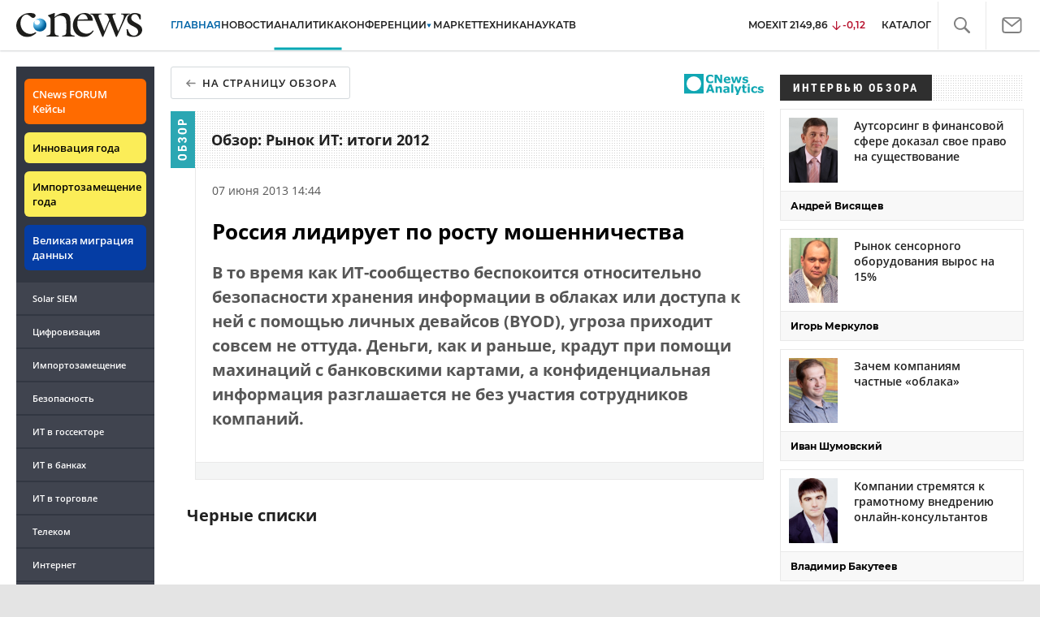

--- FILE ---
content_type: text/html; charset=UTF-8
request_url: https://www.cnews.ru/reviews/rynok_it_itogi_2012/articles/informatsionnaya_bezopasnost_rossiya_lidiruet_po_rostu_moshennichestva
body_size: 26033
content:
<!DOCTYPE html>
<html>

<head>
    <title>Россия лидирует по росту мошенничества. Обзор: Рынок ИТ: итоги 2012 - CNews</title>
    <meta http-equiv="Content-Type" content="text/html; charset=utf-8" />
    <meta name="viewport" content="initial-scale=1.0">
	<meta name="google-site-verification" content="IpYX-s3dCgzxBRi08e5Tiy2TxtncllZqmfv1G8hETIM" />
	<meta name='yandex-verification' content='690343caed59772b' />
	    <link rel="icon" href="/favicon.ico" sizes="48x48" >
<link rel="icon" href="/favicon.svg" sizes="any" type="image/svg+xml">
<link rel="apple-touch-icon" href="/apple-touch-icon.png">
<link rel="manifest" href="/site.webmanifest">
					
				
		
<meta name="viewport" content="width=device-width, initial-scale=1">
<meta property="og:title" content="" />
<meta property="og:type" content="article" />
<meta property="og:url" content="//www.cnews.ru/reviews/rynok_it_itogi_2012/articles/informatsionnaya_bezopasnost_rossiya_lidiruet_po_rostu_moshennichestva" />
<meta property="og:image" content="//www.cnews.ru/img/design2008/logocnews_f.png" />
<meta property="og:site_name" content="CNews.ru" />
<meta property="og:description" content="В то время как ИТ-сообщество беспокоится
относительно безопасности хранения информации в облаках или доступа к ней с
помощью личных девайсов (BYOD), угроза приходит совсем не оттуда. Деньги, как и
раньше, крадут при помощи махинаций с банковскими картами, а конфиденциальная
информация разглашается не без участия сотрудников компаний." />


<meta name="twitter:card" content="summary_large_image" />
<meta name="keywords" content="" />
<meta name="description" content="В то время как ИТ-сообщество беспокоится
относительно безопасности хранения информации в облаках или доступа к ней с
помощью личных девайсов (BYOD), угроза приходит совсем не оттуда. Деньги, как и
раньше, крадут при помощи махинаций с банковскими картами, а конфиденциальная
информация разглашается не без участия сотрудников компаний." />



						<link rel="alternate" type="application/rss+xml" title="Бизнес" href="//www.cnews.ru/inc/rss/biz.xml"/>
					<link rel="alternate" type="application/rss+xml" title="Все новости" href="//www.cnews.ru/inc/rss/news.xml"/>
					<link rel="alternate" type="application/rss+xml" title="Главные новости" href="//www.cnews.ru/inc/rss/news_top.xml"/>
					<link rel="alternate" type="application/rss+xml" title="Лента новостей" href="//www.cnews.ru/inc/rss/news_line.xml"/>
					<link rel="alternate" type="application/rss+xml" title="Безопасность" href="//www.cnews.ru/inc/rss/safe.xml"/>
					<link rel="alternate" type="application/rss+xml" title="Открытое ПО" href="//www.cnews.ru/inc/rss/rss_open.xml"/>
					<link rel="alternate" type="application/rss+xml" title="Аналитика" href="//www.cnews.ru/inc/rss/analytics.xml"/>
					<link rel="alternate" type="application/rss+xml" title="Мероприятия" href="//www.cnews.ru/inc/rss/agenda.xml"/>
					<link rel="alternate" type="application/rss+xml" title="Телеком" href="//www.cnews.ru/inc/rss/telecom.xml"/>
					<link rel="alternate" type="application/rss+xml" title="Интеграция" href="//www.cnews.ru/inc/rss/corp.xml"/>
					<link rel="alternate" type="application/rss+xml" title="Интернет" href="//www.cnews.ru/inc/rss/internet.xml"/>
					<link rel="alternate" type="application/rss+xml" title="Госсектор" href="//www.cnews.ru/inc/rss/gov.xml"/>
					<link rel="alternate" type="application/rss+xml" title="Банки" href="//www.cnews.ru/inc/rss/banks.xml"/>
					<link rel="alternate" type="application/rss+xml" title="Раздел Электронное правосудие" href="//www.cnews.ru/inc/rss/ejustice.xml"/>
					<link rel="alternate" type="application/rss+xml" title="Главные новости БЕЗ лидов" href="//www.cnews.ru/inc/rss/news_top_nodesc.xml"/>
					<link rel="alternate" type="application/rss+xml" title="Zoom. Главные новости" href="//www.cnews.ru/inc/rss/zoom_top.xml"/>
					<link rel="alternate" type="application/rss+xml" title="Zoom. Блог" href="//www.cnews.ru/inc/rss/zoom_blog.xml"/>
		
	
    <link href="/inc/design2019/css/style_old.css?hash=2c88b16b8caaf0832bba" rel="stylesheet"/>
    
    <link href="/inc/design2019/css/analytics.css?hash=c2c124c0216312782d76" rel="stylesheet"/>
    <link href="/inc/design2019/css/owl.carousel.min.css?hash=45238f026c3bd24fe73e" rel="stylesheet"/>
    <link href="/inc/design2019/css/owl.theme.default.min.css?hash=948cac55cfd8c6c1579b" rel="stylesheet"/>
    
    <link href="/inc/design2019/css/widgets.css?hash=eee20077ed291ba9551b" rel="stylesheet"/>

    <link href="/inc/css/analytics.css" rel="stylesheet">
    <link href="https://cnb.cnews.ru/inc/banners.css" rel="stylesheet">
    
    <link href="/inc/design2019/css/style.css?hash=0f3d45b719bc40a5cc16" rel="stylesheet"/>
    <link href="/inc/css/book/external.css?hash=ce3f5500fc04ff49b545" rel="stylesheet"/>
    <link href="/inc/design2019/css/fonts.css?hash=168dda14c498824011c7" rel="stylesheet"/>
    <link href="/inc/design2019/css/flex.css?hash=b0849b113f7cd673a50c" rel="stylesheet"/>
    <link href="/inc/additional/font-awesome/css/font-awesome.min.css?hash=4fbd15cb6047af93373f" rel="stylesheet"/>
    
    <link href="/inc/css/fancybox.css?hash=50fe1d766455d5fae609" rel="stylesheet"/>
    <link href="/inc/js/jquery.tablesorter/css/theme.cnews.css?hash=5c82753d952778411e42" rel="stylesheet"/>
    
    
    <link href="/inc/design2019/css/reviews.css?hash=3180a31669f5f9df1562" rel="stylesheet"/>


    <link href="/inc/design2019/css/splide-core.min.css?hash=21f532f85749cd97baa5" rel="stylesheet"/>
    <link href="/inc/design2019/css/splider_custom_style.css?hash=ad22e3fd66ab98ea7c25" rel="stylesheet"/>
    
    <script src="/inc/design2019/js/jquery-3.4.1.min.js?hash=570a82c766011c6385f8" type="text/javascript"></script>
<script src="/inc/design2019/js/jquery.ui.touch-punch.min.js?hash=700b877cd3ade98ce6cd" type="text/javascript"></script>
<script src="/inc/js/jquery.validate/jquery.validate.min.js?hash=24ae1ca673cbebd97e2f" type="text/javascript"></script>
<script src="/inc/js/jquery.validate/additional-methods.min.js?hash=d95f4f840a7953a2e64a" type="text/javascript"></script>
<script src="/inc/js/jquery.validate/localization/messages_ru.js?hash=c5835944cdef8613eea5" type="text/javascript"></script>
<script src="/inc/js/jquery.tablesorter/jquery.tablesorter.min.js?hash=411633a8bb75d440b604" type="text/javascript"></script>
<script src="/inc/js/tablesorter.js?hash=24f2a13724a8883dd34b" type="text/javascript"></script>
<script src="https://cnb.cnews.ru/inc/api.js?1768579182" type="text/javascript"  charset="utf-8"></script>

<script>
    $(window).on("load", function market_init() {
        if ($("#market_switch").length > 0) {
            $(".market_right").css("display", "block");
        }
    });
</script>

</head>
<body class=" review-page">
	<!--cnews brand-->
	<!--script type="text/javascript" src="//cnb.cnews.ru/rotator.php?zone=344"></script-->
	
	<script type="text/javascript" src="//cnb.cnews.ru/rotator.php?zone=356"></script>
	
	

    <div class="container header_container">
		<div class="cnews_brand"></div>
		<!-- tizer --><style type="text/css">
			#tizer_new_tizer1:hover .tizer_new_text { background: rgba(85,43, 35, 0.85) ;}
			#tizer_new_tizer2:hover .tizer_new_text { background: rgba(54,128, 58, 0.85) ;}
			#tizer_new_tizer3:hover .tizer_new_text { background: rgba(5,125, 197, 0.85) ;}
			#tizer_new_tizer4:hover .tizer_new_text { background: rgba(54,128, 58, 0.85) ;}
			#tizer_new_tizer5:hover .tizer_new_text { background: rgba(5,125, 197, 0.85) ;}
			#tizer_new_tizer6:hover .tizer_new_text { background:  rgba(171, 65, 132, 0.85) ;}
			#tizer_new_tizer7:hover .tizer_new_text { background: rgba(171, 65, 132, 0.85) ;}
			#tizer_new_tizer8:hover .tizer_new_text { background: rgba(5,125, 197, 0.85) ;}
			#tizer_new_tizer9:hover .tizer_new_text { background: rgba(170,73, 25, 0.85) ;}
			#tizer_new_tizer10:hover .tizer_new_text { background: rgba(171, 65, 132, 0.85) ;}
		.tizer-item { flex-basis: 32.3%; background-color: white;}
	.tizer-item:hover .tizer-header img {  transform: scale(1.1); }
	.tizer-header { overflow: hidden; max-height:174px;}
	.tizer-header img { transition: .2s;width: 100%; display:block;  }
	.tizer-body { position: relative; } 
	.tizer-text { font-size: 17px; font-weight: 600; margin: 0; padding: 16px 14px; }
	.tizer-label { position: absolute;bottom: 100%;color: white;background-color: #40444F;font-size: 10px;font-weight: 800;padding: 5px 10px;display: inline-block;text-transform: uppercase; }
	.tizer-label:empty { display:none; }
</style>

<div class="tizer_new">
	<div class="d-flex justify-content-between">
							<a  class="tizer-item d-flex flex-column" id="tizer_new_tizer1"  rel="nofollow"  href="https://suse.cnews.ru/articles/2020-06-29_tsifrovaya_transformatsiya_v_nestabilnoe">
				<div class="tizer-header">
					<img src="https://filearchive.cnews.ru/img/files/2020/10/16/tsifrovaya_transformatsiya.png" alt="">
				</div>
				<div class="tizer-body">
					<div class="tizer-label" style="background-color: #e53714 !important">Интеграция</div>
					<div class="tizer-text">Цифровая трансформация в нестабильное время — пять полезных лайфхаков</div>
				</div>
			</a>
					<a  class="tizer-item d-flex flex-column" id="tizer_new_tizer2"  rel="nofollow"  href="https://suse.cnews.ru/articles/2020-10-06_rossijskij_biznes_aktivno_dvizhetsya">
				<div class="tizer-header">
					<img src="https://filearchive.cnews.ru/img/files/2020/12/25/shutterstock1097930207600229.jpg" alt="">
				</div>
				<div class="tizer-body">
					<div class="tizer-label" style="background-color: #49ac4e !important">Бизнес</div>
					<div class="tizer-text">Российский бизнес активно движется по пути цифровой трансформации</div>
				</div>
			</a>
					<a  class="tizer-item d-flex flex-column" id="tizer_new_tizer3"  rel="nofollow"  href="https://zoom.cnews.ru/publication/item/63569">
				<div class="tizer-header">
					<img src="https://filearchive.cnews.ru/img/123/2020/10/22/sharp.jpg" alt="">
				</div>
				<div class="tizer-body">
					<div class="tizer-label" style="background-color: #ab4184 !important">ИТ-бизнес</div>
					<div class="tizer-text">Обзор МФУ Sharp MX-2651EU: обновленная линейка</div>
				</div>
			</a>
			
	</div>
</div>
<!-- /tizer -->
        <header class="header clearfix" id="header-main">
		    <div id="mySidenav" class="sidenav">
    		<button class="close_mob_nav"><img src="//www.cnews.ru/inc/design2019/img/icons/close-white.svg" alt=""></button>
		        <div class="sidenav-links">
		            <a href="https://www.cnews.ru" class="sl-link">Главная</a>
<a href="/news" class="sl-link">Новости</a>
<a href="https://www.cnews.ru/analytics" class="sl-link">Аналитика</a>
<a href="https://events.cnews.ru/" class="sl-link">Конференции</a>
<a href="https://market.cnews.ru/?p=cnews_menu" class="sl-link">ИТ-маркетплейс</a>
<a href="https://market.cnews.ru/service" class="sl-link">Выбрать провайдера...</a>
<a href="https://zoom.cnews.ru/" class="sl-link">Техника</a>
<a href="https://zoom.cnews.ru/rnd/" class="sl-link">Наука</a>
<a href="https://tv.cnews.ru/" class="sl-link">ТВ</a>
<a href="/book/top" class="sl-link">Каталог</a>

<div class="index-block">
    <a href="/moexit" style="display:flex;"><span class="index-block__value" style="display:flex;">
        <span class="index-block__name">MOEXIT&nbsp;</span>
        <span>2149,86</span></span>
        <span class="index-block__percent index-block__percent--down">-0,12</span>
    </a>
</div>

<div class="mob_slide_links">
    
    <div class="msl-col">
        <a class="msl-col_link" href="https://www.cnews.ru/about">Об издании</a>
        <a class="msl-col_link" href="https://advert.cnews.ru/">Реклама</a>
        <a class="msl-col_link" href="https://www.cnews.ru/about/vacancies">Вакансии</a>
        <a class="msl-col_link" href="https://www.cnews.ru/about/contacts">Контакты</a>
    </div>
    <div class="msl-col">
        <a class="msl-col_link" href="https://www.cnews.ru/redirect.php?9068706926abe5e512f+header">Max</a><br/>
        <a class="msl-col_link" href="https://www.cnews.ru/redirect.php?39847760dd7815c3216+header">Telegram</a><br/>
        <a class="msl-col_link" href="https://www.cnews.ru/redirect.php?69983860dd77c7c06f7+header">Дзен</a><br/>
        <a class="msl-col_link" href="https://www.cnews.ru/redirect.php?78241060dd77eca1232+header">VK</a><br/>
        <a class="msl-col_link" href="https://www.cnews.ru/redirect.php?228533676bc9767eaa0+header">Rutube</a><br/>
        
        
        
    </div>
</div>
		        </div>
		    </div>
            <p class="news_line_divider"></p>
            <span class="open_mob_nav"><img src="//www.cnews.ru/inc/design2019/img/icons/mob-nav.svg" alt=""></span>
			
			


<div class="section_logo">
    <a href="https://www.cnews.ru/" class="logo">
        <img src="/inc/design2019/img/logo.svg" alt="">
    </a>
    </div>

			

<nav class="main_menu main_menu--index">
            <ul class="nav_main">
            <li class="nav-item "><a class="nav-link nav-link--main" href="https://www.cnews.ru">ГЛАВНАЯ</a></li>
            <li class="nav-item "><a class="nav-link" href="/news">НОВОСТИ</a></li>
            <li class="nav-item active"><a class="nav-link" href="https://www.cnews.ru/analytics/">Аналитика</a></li>
            <li class="nav-item"><a class="nav-link" href="https://events.cnews.ru/">КОНФЕРЕНЦИИ</a></li>



		    <li class="nav-item nav-item-dropdown">
                <svg xmlns="http://www.w3.org/2000/svg" width="6" height="5" viewBox="0 0 6 5" fill="none">
                    <path d="M2.99627 4.99627L0.409852 0.497001L5.59954 0.50673L2.99627 4.99627Z" fill="#0164A7"/>
                </svg>
                    <a class="nav-link" href="https://market.cnews.ru/?p=cnews_menu">МАРКЕТ</a>
                    <ul class="nav-item-dropdown-content nav-item-dropdown-content-cnews service-dropdown-menu">
                        <li><a class="sl-link" href="https://market.cnews.ru/?p=cnews_menu">ИТ-маркетплейс</a></li>
                        <li><a class="sl-link" href="https://market.cnews.ru/research">Рейтинги и обзоры</a></li>
                        <li><a class="sl-link" href="https://market.cnews.ru/service">Выбрать провайдера:</a></li>
                                                                                                                        <li>IaaS
                                                    <ul class="nav-item-under-list">
                                                        <li><a class="sl-link" href="//market.cnews.ru/service/iaas">IaaS</a></li>
                                                        <li><a class="sl-link" href="//market.cnews.ru/service/iaas_fz152">IaaS ФЗ-152</a></li>
                                                        <li><a class="sl-link" href="//market.cnews.ru/service/vpsvds">VPSVDS</a></li>
                                                        <li><a class="sl-link" href="//market.cnews.ru/service/dedicated">Dedicated</a></li>
                                                        <li><a class="sl-link" href="//market.cnews.ru/service/s3_obektnoe_hranilishche">S3 Объектное хранилище</a></li>
                                                        <li><a class="sl-link" href="//market.cnews.ru/service/draas">DRaaS</a></li>
                                                        <li><a class="sl-link" href="//market.cnews.ru/service/vdi">VDI</a></li>
                                                        <li><a class="sl-link" href="//market.cnews.ru/service/gpu_cloud">GPU Cloud</a></li>
                                                        <li><a class="sl-link" href="//market.cnews.ru/service/hosting">Хостинг</a></li>
                                                        <li><a class="sl-link" href="//market.cnews.ru/service/baas">BaaS</a></li>
                        
                            </ul>
                                                                        </li>
                                                
                                                                                                                        <li>SaaS
                                                    <ul class="nav-item-under-list">
                                                        <li><a class="sl-link" href="//market.cnews.ru/service/itbezopasnost">ИТ-безопасность</a></li>
                                                        <li><a class="sl-link" href="//market.cnews.ru/service/crm">CRM</a></li>
                                                        <li><a class="sl-link" href="//market.cnews.ru/service/hrm">HRM</a></li>
                                                        <li><a class="sl-link" href="//market.cnews.ru/service/bpm">BPM</a></li>
                                                        <li><a class="sl-link" href="//market.cnews.ru/service/rpa">RPA</a></li>
                                                        <li><a class="sl-link" href="//market.cnews.ru/service/erp">ERP</a></li>
                                                        <li><a class="sl-link" href="//market.cnews.ru/service/sed">СЭД</a></li>
                                                        <li><a class="sl-link" href="//market.cnews.ru/service/ibp">IBP</a></li>
                                                        <li><a class="sl-link" href="//market.cnews.ru/service/cms">CMS</a></li>
                                                        <li><a class="sl-link" href="//market.cnews.ru/service/bi">BI</a></li>
                                                        <li><a class="sl-link" href="//market.cnews.ru/service/kedo">КЭДО</a></li>
                                                        <li><a class="sl-link" href="//market.cnews.ru/service/lowcode">Low-code</a></li>
                        
                            </ul>
                                                                        </li>
                                                
                                                                                                                        <li>PaaS
                                                    <ul class="nav-item-under-list">
                                                        <li><a class="sl-link" href="//market.cnews.ru/service/kubernetes">Kubernetes</a></li>
                                                        <li><a class="sl-link" href="//market.cnews.ru/service/dbaas">DBaaS</a></li>
                        
                            </ul>
                                                                        </li>
                                                
                                                                                                                        <li>Интернет-сервисы
                                                    <ul class="nav-item-under-list">
                                                        <li><a class="sl-link" href="//market.cnews.ru/service/vpn">VPN</a></li>
                                                        <li><a class="sl-link" href="//market.cnews.ru/service/onlajnkassa">Онлайн-касса</a></li>
                                                        <li><a class="sl-link" href="//market.cnews.ru/service/korporativnyj_portal">Корпоративный портал</a></li>
                                                        <li><a class="sl-link" href="//market.cnews.ru/service/avtoposting_smm">Автопостинг SMM</a></li>
                                                        <li><a class="sl-link" href="//market.cnews.ru/service/konstruktor_sajtov">Конструктор сайтов</a></li>
                                                        <li><a class="sl-link" href="//market.cnews.ru/service/emailrassylki">Email-рассылки</a></li>
                                                        <li><a class="sl-link" href="//market.cnews.ru/service/onlajnbuhgalteriya">Онлайн-бухгалтерия</a></li>
                        
                            </ul>
                                                                        </li>
                                                
                                                                                                                        <li>Коммуникации
                                                    <ul class="nav-item-under-list">
                                                        <li><a class="sl-link" href="//market.cnews.ru/service/iptelefoniya">IP-телефония</a></li>
                                                        <li><a class="sl-link" href="//market.cnews.ru/service/vks">ВКС</a></li>
                                                        <li><a class="sl-link" href="//market.cnews.ru/service/korporativnye_messendzhery">Корпоративные мессенджеры</a></li>
                                                        <li><a class="sl-link" href="//market.cnews.ru/service/chat_desk">Chat Desk</a></li>
                        
                            </ul>
                                                                        </li>
                                                
                                                                                                                        <li>Другие ИТ-услуги
                                                    <ul class="nav-item-under-list">
                                                        <li><a class="sl-link" href="//market.cnews.ru/service/colocation">Colocation</a></li>
                                                        <li><a class="sl-link" href="//market.cnews.ru/service/itsm">ITSM</a></li>
                                                        <li><a class="sl-link" href="//market.cnews.ru/service/service_desk">Service Desk</a></li>
                                                        <li><a class="sl-link" href="//market.cnews.ru/service/cdn">CDN</a></li>
                                                        <li><a class="sl-link" href="//market.cnews.ru/service/operatsionnye_sistemy">Операционные системы</a></li>
                        
                            </ul>
                                                                        </li>
                                                
                        
                    </ul>
            </li>


















            <!--li class="nav-item "><a class="nav-link" href="https://www.cnews.ru/mag/">ЖУРНАЛ</a></li-->
            <li class="nav-item"><a class="nav-link" href="https://zoom.cnews.ru/">ТЕХНИКА</a></li>
            <li class="nav-item"><a class="nav-link" href="https://zoom.cnews.ru/rnd/">НАУКА</a></li>
            <li class="nav-item"><a class="nav-link" href="https://tv.cnews.ru/">ТВ</a></li>
	</ul>

        <div class="index-block">
    <a href="/moexit" style="display:flex;"><span class="index-block__value" style="display:flex;">
        <span class="index-block__name">MOEXIT</span>
        &nbsp;
        <span>2149,86</span></span>
        <span class="index-block__percent index-block__percent--down">-0,12</span>
    </a>
        </div>
    	
    
	
    
    <ul class="nav_right">
	<li class="search-link"><a href="#site_search_bar" role="button"><img src="/inc/design2019/img/icons/search.svg" alt=""></a></li>

        <li class="subscription-link"><a href="#digest" data-toggle="modal"><img src="/inc/design2019/img/icons/mail-icon.svg" alt=""></a></li>
    </ul>

    
		<ul class="nav_right book_cat">
			<li class="nav-item li_menu_cat " style="border:0px;"><a class="nav-link" href="/book/top">КАТАЛОГ</a></li>
		</ul>
    

</nav>

<form class="site_search_bar hide" action="/search" method="get" id="site_search_bar">
    <input class="ssb-search book-search-autocomplete" type="search" id="site-search" name="search" autocomplete="off" placeholder="Поиск по сайту..." data-limit="10" data-is_global="true" data-with_search_link="true" data-search_btn="#site_search_bar_btn">
    <button type="submit" class="btn search_btn" id="site_search_bar_btn">
        <span class="search_btn_text">Найти</span>
        <span class="search_btn_spinner"><span class="spinner"></span></span>
    </button>
    <a href="#site_search_bar" role="button">
        <img class="close-search-bar" src="/inc/design2019/img/icons/close.svg" alt="">
    </a>
</form>


        </header> 
    </div>


    <div id="mob_slide">
		<section class="section_topnews">
			
			<p class="smn-toggle">Спецпроекты <img src="//www.cnews.ru/inc/design2019/img/icons/caret-down.png" alt=""></p>
			<div class="container d-flex ">
				<div class="d-flex flex-row flex-wrap article-wrap ">
				<div class="left_side mb-auto">
					<ul class="left_navigation smn-links">
        

        
        <li class="ns_item ns_item--event"><a class="ns_link ns_link_cases" href="/redirect.php?1951746767d7d9c51e6" target='_blank'>CNews&nbsp;FORUM Кейсы</a></li>
        <li class="ns_item ns_item--event"><a class="ns_link" href="/redirect.php?6902516767d7ac98e76" target='_blank'>Инновация года</a></li>
        <li class="ns_item ns_item--event"><a class="ns_link" href="/redirect.php?5578746767d789e4553" target='_blank'>Импортозамещение года</a></li>
        <li class="ns_item ns_item--migration"><a class="ns_link" href="/redirect.php?709260694d1b2ee32f0">Великая миграция данных</a></li>
        <li class="ns_item"><a class="ln_link" href="/redirect.php?93658469660c40de88b" target='_blank'>Solar SIEM</a></li>
        <li class="ln_item"><a class="ln_link" href="/redirect.php?64583862b17d10924aa">Цифровизация</a></li>
        <li class="ln_item"><a class="ln_link" href="/redirect.php?46074862823e77b19d0">Импортозамещение</a></li>
        <li class="ln_item"><a class="ln_link" href="/redirect.php?29605355af61e61a552">Безопасность</a></li>
        <li class="ln_item"><a class="ln_link" href="/redirect.php?54ef322388f6b">ИТ в&nbsp;госсекторе</a></li>
        <li class="ln_item"><a class="ln_link" href="/redirect.php?54ef3244ec6b6">ИТ в&nbsp;банках</a></li>
        <li class="ln_item"><a class="ln_link" href="/redirect.php?26801156c6f8ce8a725">ИТ в&nbsp;торговле</a></li>
        <li class="ln_item"><a class="ln_link" href="/redirect.php?54096155af61e60e6df">Телеком</a> </li>
        <li class="ln_item"><a class="ln_link" href="/redirect.php?28563955af61e616971">Интернет</a></li>
        <li class="ln_item"><a class="ln_link" href="/redirect.php?90631956c6f9c9b07c5">ИТ-бизнес</a></li>
        <li class="ln_item"><a class="ln_link" href="/analytics/rating">Рейтинги</a></li>
        <li class="ln_item"><a class="ln_link" href="/analytics/infographics">Инфографика</a></li>
        <li class="ln_item"><a class="ln_link" style="padding-right: 55px;" href="/redirect.php?609763690cbaf9cd4fa+leftmenu">Разборы и&nbsp;чек-листы</a></li>


        
        
        
        
        
        
        
        
        
        
        
        
        
        
        
        
        
        
        
        
        
        
        
        
        
        
        
        
        
        
        
        
        
        
        
        
        
        
        
        
        
        
        
        
        
        
        
        
        
        
        
        
        
        
        
        
        
        
        
        
        
        
        
        
        
        
        
        
        
        
        
        
        
        
</ul>

<div class="left_side__social">
        <div class="left_side__socialwrap">
                <div class="left_side__socialitem">
                        <a href="https://www.cnews.ru/redirect.php?228533676bc9767eaa0+leftmenu" target="_blank" class="left_side__sociallink left_side__sociallink-rutube"></a>
                </div>
                <div class="left_side__socialitem">
                        <a href="https://www.cnews.ru/redirect.php?78241060dd77eca1232+leftmenu" target="_blank" class="left_side__sociallink left_side__sociallink-vk"></a>
                </div>
                <div class="left_side__socialitem">
                        <a href="https://www.cnews.ru/redirect.php?69983860dd77c7c06f7+leftmenu" target="_blank" class="left_side__sociallink left_side__sociallink-dzen"></a>
                </div>
                <div class="left_side__socialitem">
                        <a href="https://www.cnews.ru/redirect.php?39847760dd7815c3216+leftmenu" target="_blank" class="left_side__sociallink left_side__sociallink-tg"></a>
                </div>
                <div class="left_side__socialitem">
                        <a href="#digest" data-toggle="modal" class="left_side__sociallink left_side__sociallink-email"></a>
                </div>
        </div>
</div>

        <div class="left_side__undermenu">
                <script type="text/javascript" src="https://cnb.cnews.ru/rotator.php?zone=421"></script>
        </div>

        
				</div>


<article class="news_container review-material-container review-article-" >
    <div class="article-menu_base">
        

    </div>
    
    
    


        <a href="/reviews/rynok_it_itogi_2012" class="btn article-btn btn-white">На страницу обзора</a>
    
    
    
    
    <div class="top_bar b_r b_sh">
			<p class="reviews_type"><img src="/inc/design2019/img/review-label.svg" alt=""></p>
		<h2><a id="reviews_type" type="1" class="review-main-link no_decore" href="/reviews/rynok_it_itogi_2012">Обзор: Рынок ИТ: итоги 2012</a></h2>
		<div class="support_logo b_sh">
					<div class="logo_wrapp">
				
				<a href="https://cna.cnews.ru"><img alt="" src="/inc/design2019/img/logo-analytics.svg" /></a>
			</div>
		
		
			</div>

</div>
    <div class="interview_lead clear  b_r b_sh">
        
                
        <div class="article-date-container">
            <time class="article-date-desktop">07 Июня 2013 14:44</time>
            <time class="article-date-mobile">07 Июн 2013 14:44</time>
            
            		                        </div>
        
        <div class="interview_lead_small">Россия лидирует по росту мошенничества</div>
        <div class="lead" style="font-style: normal;"><b>В то время как ИТ-сообщество беспокоится
относительно безопасности хранения информации в облаках или доступа к ней с
помощью личных девайсов (BYOD), угроза приходит совсем не оттуда. Деньги, как и
раньше, крадут при помощи махинаций с банковскими картами, а конфиденциальная
информация разглашается не без участия сотрудников компаний.</b></div>
        <div class="interview-lead-bottom">
            <p class="interview-lead-bottom-name"></p>
                    </div>
    </div>

        <aside class="NewsBodyLeftInclude">
        <div class="banner">
    <script type="text/javascript" src="https://cnb.cnews.ru/rotator.php?zone=174"></script>

</div>

    </aside>
        
		    	    <div class="article_body">
        

        <h3>

<b>Черные списки</b>

</h3>

<p><br></p>

<p>Конец 2012
г. ознаменовался, казалось бы, кардинальными переменами в Рунете. <a href="https://www.cnews.ru/book/%D0%9F%D1%80%D0%B0%D0%B2%D0%B8%D1%82%D0%B5%D0%BB%D1%8C%D1%81%D1%82%D0%B2%D0%BE_%D0%A0%D0%A4_-_%D0%9F%D1%80%D0%B0%D0%B2%D0%B8%D1%82%D0%B5%D0%BB%D1%8C%D1%81%D1%82%D0%B2%D0%B0_%D0%A0%D0%BE%D1%81%D1%81%D0%B8%D0%B9%D1%81%D0%BA%D0%BE%D0%B9_%D0%A4%D0%B5%D0%B4%D0%B5%D1%80%D0%B0%D1%86%D0%B8%D0%B8" class="book-link">Правительство
РФ</a> мужественно решило отфильтровать все порталы с информацией о наркотиках,
суициде, детской порнографии и ограничить доступ пользователей к ним. Эта
полезная инициатива привела к внесению поправок в <a href="https://www.cnews.ru/book/%D0%AE%D1%80%D0%B8%D1%81%D0%BF%D1%80%D1%83%D0%B4%D0%B5%D0%BD%D1%86%D0%B8%D1%8F_-_%D0%A4%D0%B5%D0%B4%D0%B5%D1%80%D0%B0%D0%BB%D1%8C%D0%BD%D0%BE%D0%B5_%D0%B7%D0%B0%D0%BA%D0%BE%D0%BD%D0%BE%D0%B4%D0%B0%D1%82%D0%B5%D0%BB%D1%8C%D1%81%D1%82%D0%B2%D0%BE" class="book-link">федеральные законы</a> «<a href="https://www.cnews.ru/book/%D0%A4%D0%B5%D0%B4%D0%B5%D1%80%D0%B0%D0%BB%D1%8C%D0%BD%D1%8B%D0%B9_%D0%B7%D0%B0%D0%BA%D0%BE%D0%BD_122-%D0%A4%D0%97_126-%D0%A4%D0%97_533-%D0%A4%D0%97_-_%D0%9E_%D1%81%D0%B2%D1%8F%D0%B7%D0%B8" class="book-link">О связи</a>»,
«<a href="https://www.cnews.ru/book/%D0%A4%D0%B5%D0%B4%D0%B5%D1%80%D0%B0%D0%BB%D1%8C%D0%BD%D1%8B%D0%B9_%D0%B7%D0%B0%D0%BA%D0%BE%D0%BD_149-%D0%A4%D0%97_97-%D0%A4%D0%97_188-%D0%A4%D0%97_398-%D0%A4%D0%97_-_%D0%9E%D0%B1_%D0%B8%D0%BD%D1%84%D0%BE%D1%80%D0%BC%D0%B0%D1%86%D0%B8%D0%B8_%D0%B8%D0%BD%D1%84%D0%BE%D1%80%D0%BC%D0%B0%D1%86%D0%B8%D0%BE%D0%BD%D0%BD%D1%8B%D1%85_%D1%82%D0%B5%D1%85%D0%BD%D0%BE%D0%BB%D0%BE%D0%B3%D0%B8%D1%8F%D1%85_%D0%B8_%D0%BE_%D0%B7%D0%B0%D1%89%D0%B8%D1%82%D0%B5_%D0%B8%D0%BD%D1%84%D0%BE%D1%80%D0%BC%D0%B0%D1%86%D0%B8%D0%B8_-_%D0%97%D0%B0%D0%BA%D0%BE%D0%BD_%D0%BE_%D0%B1%D0%BB%D0%BE%D0%BA%D0%B8%D1%80%D0%BE%D0%B2%D0%BA%D0%B5_%D1%8D%D0%BA%D1%81%D1%82%D1%80%D0%B5%D0%BC%D0%B8%D1%81%D1%82%D1%81%D0%BA%D0%B8%D1%85_%D1%81%D0%B0%D0%B9%D1%82%D0%BE%D0%B2_-_%D0%97%D0%B0%D0%BA%D0%BE%D0%BD_%D0%9B%D1%83%D0%B3%D0%BE%D0%B2%D0%BE%D0%B3%D0%BE_" class="book-link">Об информации</a>, информационных технологиях и о защите информации» и «<a href="https://www.cnews.ru/book/%D0%A4%D0%B5%D0%B4%D0%B5%D1%80%D0%B0%D0%BB%D1%8C%D0%BD%D1%8B%D0%B9_%D0%B7%D0%B0%D0%BA%D0%BE%D0%BD_436-%D0%A4%D0%97_139-%D0%A4%D0%97_-_%D0%9E_%D0%B7%D0%B0%D1%89%D0%B8%D1%82%D0%B5_%D0%B4%D0%B5%D1%82%D0%B5%D0%B9_%D0%BE%D1%82_%D0%B8%D0%BD%D1%84%D0%BE%D1%80%D0%BC%D0%B0%D1%86%D0%B8%D0%B8_%D0%BF%D1%80%D0%B8%D1%87%D0%B8%D0%BD%D1%8F%D1%8E%D1%89%D0%B5%D0%B9_%D0%B2%D1%80%D0%B5%D0%B4_%D0%B8%D1%85_%D0%B7%D0%B4%D0%BE%D1%80%D0%BE%D0%B2%D1%8C%D1%8E_%D0%B8_%D1%80%D0%B0%D0%B7%D0%B2%D0%B8%D1%82%D0%B8%D1%8E" class="book-link">О защите
детей</a> от информации, причиняющей вред их <a href="https://www.cnews.ru/book/%D0%97%D0%B4%D1%80%D0%B0%D0%B2%D0%BE%D0%BE%D1%85%D1%80%D0%B0%D0%BD%D0%B5%D0%BD%D0%B8%D0%B5_-_%D0%9E%D1%85%D1%80%D0%B0%D0%BD%D0%B0_%D0%B7%D0%B4%D0%BE%D1%80%D0%BE%D0%B2%D1%8C%D1%8F_%D0%B3%D1%80%D0%B0%D0%B6%D0%B4%D0%B0%D0%BD_%D0%BD%D0%B0%D1%81%D0%B5%D0%BB%D0%B5%D0%BD%D0%B8%D1%8F_%D0%B8_%D0%BF%D1%80%D0%BE%D1%84%D0%B8%D0%BB%D0%B0%D0%BA%D1%82%D0%B8%D0%BA%D0%B0_%D0%B1%D0%BE%D0%BB%D0%B5%D0%B7%D0%BD%D0%B5%D0%B9" class="book-link">здоровью</a> и развитию». </p>

<p><br><br>С 1 ноября
начал свою работу «Единый реестр запрещенных сайтов», в котором хранится
информация об ip-адресах и <a href="https://www.cnews.ru/book/DNS_-_Domain_Name_System_-_%D0%A1%D0%B8%D1%81%D1%82%D0%B5%D0%BC%D0%B0_%D0%B4%D0%BE%D0%BC%D0%B5%D0%BD%D0%BD%D1%8B%D1%85_%D0%B8%D0%BC%D1%91%D0%BD" class="book-link">доменных</a> именах сайтов с <a href="https://www.cnews.ru/book/%D0%9C%D0%B8%D0%BD%D1%86%D0%B8%D1%84%D1%80%D1%8B_%D0%A0%D0%A4_-_%D0%A0%D0%BE%D1%81%D0%BA%D0%BE%D0%BC%D0%BD%D0%B0%D0%B4%D0%B7%D0%BE%D1%80_%D0%A0%D0%A4_-_%D0%95%D0%B4%D0%B8%D0%BD%D1%8B%D0%B9_%D1%80%D0%B5%D0%B5%D1%81%D1%82%D1%80_%D0%B7%D0%B0%D0%BF%D1%80%D0%B5%D1%89%D0%B5%D0%BD%D0%BD%D1%8B%D1%85_%D0%B8%D0%BD%D1%82%D0%B5%D1%80%D0%BD%D0%B5%D1%82-%D1%80%D0%B5%D1%81%D1%83%D1%80%D1%81%D0%BE%D0%B2_-_%D0%A0%D0%B5%D0%B5%D1%81%D1%82%D1%80_%D0%B7%D0%B0%D0%BF%D1%80%D0%B5%D1%89%D0%B5%D0%BD%D0%BD%D1%8B%D1%85_%D1%81%D0%B0%D0%B9%D1%82%D0%BE%D0%B2" class="book-link">запрещенным контентом</a>. Блокировка
доступа к порталам, согласно законодательству, должна реализовываться
<a href="https://www.cnews.ru/book/ISP_-_Internet_Service_Provider_-_Internet_Access_Provider_-_%D0%98%D0%BD%D1%82%D0%B5%D1%80%D0%BD%D0%B5%D1%82-%D0%BF%D1%80%D0%BE%D0%B2%D0%B0%D0%B9%D0%B4%D0%B5%D1%80" class="book-link">интернет-провайдерами</a> и сотовыми операторами. Однако техническая сторона этой
правительственной инициативы была проработана слабо.</p>

<p><br><br>Так,
«Вымпелком» блокирует запрещенные ресурсы только по <a href="https://www.cnews.ru/book/IP-%D1%81%D0%B5%D1%82%D1%8C_-_IP-%D0%B0%D0%B4%D1%80%D0%B5%D1%81_-_Internet_Protocol_Address_-_IP_address_-_%D0%A3%D0%BD%D0%B8%D0%BA%D0%B0%D0%BB%D1%8C%D0%BD%D1%8B%D0%B9_%D1%81%D0%B5%D1%82%D0%B5%D0%B2%D0%BE%D0%B9_%D0%B0%D0%B4%D1%80%D0%B5%D1%81_%D1%83%D0%B7%D0%BB%D0%B0_%D0%B2_%D0%BA%D0%BE%D0%BC%D0%BF%D1%8C%D1%8E%D1%82%D0%B5%D1%80%D0%BD%D0%BE%D0%B9_%D1%81%D0%B5%D1%82%D0%B8_%D0%BD%D0%B0_%D0%BE%D1%81%D0%BD%D0%BE%D0%B2%D0%B5_%D1%81%D1%82%D0%B5%D0%BA%D0%B0_%D0%BF%D1%80%D0%BE%D1%82%D0%BE%D0%BA%D0%BE%D0%BB%D0%BE%D0%B2_TCP_IP" class="book-link">ip-адресу</a>. В результате,
владельцам портала необходимо лишь перенести ресурс на другой ip, чтобы он вновь
стал доступен в сети провайдера. Однако даже добросовестная блокировка со
стороны провайдера не поможет в случае, если пользователь укажет в настройках
<a href="https://www.cnews.ru/book/%D0%91%D1%80%D0%B0%D1%83%D0%B7%D0%B5%D1%80_-_%D0%92%D0%B5%D0%B1-%D0%BE%D0%B1%D0%BE%D0%B7%D1%80%D0%B5%D0%B2%D0%B0%D1%82%D0%B5%D0%BB%D1%8C_-_Web-browser_-_%D0%92%D0%B5%D0%B1-%D0%BD%D0%B0%D0%B2%D0%B8%D0%B3%D0%B0%D1%82%D0%BE%D1%80_-_Web-navigator" class="book-link">браузера</a> <a href="https://www.cnews.ru/book/Proxy-server_-_%D0%9F%D1%80%D0%BE%D0%BA%D1%81%D0%B8-%D1%81%D0%B5%D1%80%D0%B2%D0%B5%D1%80" class="book-link">прокси-сервер</a> или воспользуется анонимайзером.</p>

<p><br><br>Проблема с
исполнением этого закона заключена не только в сложности реализации полноценной
блокировки.  <a href="https://www.cnews.ru/book/%D0%9C%D0%B8%D0%BD%D1%86%D0%B8%D1%84%D1%80%D1%8B_%D0%A0%D0%A4_-_%D0%A0%D0%BE%D1%81%D0%BA%D0%BE%D0%BC%D0%BD%D0%B0%D0%B4%D0%B7%D0%BE%D1%80_%D0%A0%D0%A4_-_%D0%A4%D0%B5%D0%B4%D0%B5%D1%80%D0%B0%D0%BB%D1%8C%D0%BD%D0%B0%D1%8F_%D1%81%D0%BB%D1%83%D0%B6%D0%B1%D0%B0_%D0%BF%D0%BE_%D0%BD%D0%B0%D0%B4%D0%B7%D0%BE%D1%80%D1%83_%D0%B2_%D1%81%D1%84%D0%B5%D1%80%D0%B5_%D1%81%D0%B2%D1%8F%D0%B7%D0%B8_%D0%B8%D0%BD%D1%84%D0%BE%D1%80%D0%BC%D0%B0%D1%86%D0%B8%D0%BE%D0%BD%D0%BD%D1%8B%D1%85_%D1%82%D0%B5%D1%85%D0%BD%D0%BE%D0%BB%D0%BE%D0%B3%D0%B8%D0%B9_%D0%B8_%D0%BC%D0%B0%D1%81%D1%81%D0%BE%D0%B2%D1%8B%D1%85_%D0%BA%D0%BE%D0%BC%D0%BC%D1%83%D0%BD%D0%B8%D0%BA%D0%B0%D1%86%D0%B8%D0%B9_-_%D0%A0%D0%BE%D1%81%D0%BA%D0%BE%D0%BC%D1%81%D0%B2%D1%8F%D0%B7%D1%8C%D0%BD%D0%B0%D0%B4%D0%B7%D0%BE%D1%80_-_%D0%A0%D0%BE%D1%81%D1%81%D0%B2%D1%8F%D0%B7%D1%8C%D0%BD%D0%B0%D0%B4%D0%B7%D0%BE%D1%80_-_%D0%A0%D0%BE%D1%81%D1%81%D0%B2%D1%8F%D0%B7%D1%8C%D0%BA%D0%BE%D0%BC%D0%BD%D0%B0%D0%B4%D0%B7%D0%BE%D1%80_-_%D0%93%D0%BE%D1%81%D1%81%D0%B2%D1%8F%D0%B7%D1%8C%D0%BD%D0%B0%D0%B4%D0%B7%D0%BE%D1%80" class="book-link">Роскомнадзор</a> постоянно
вносит в реестр популярные порталы <a href="https://www.cnews.ru/book/%D0%A0%D1%83%D0%BD%D0%B5%D1%82_-_%D0%A0%D1%83%D1%81%D1%81%D0%BA%D0%BE%D1%8F%D0%B7%D1%8B%D1%87%D0%BD%D1%8B%D0%B9_%D0%B8%D0%BD%D1%82%D0%B5%D1%80%D0%BD%D0%B5%D1%82_-_%D0%9A%D0%B8%D1%80%D0%B8%D0%BB%D0%BB%D0%B8%D1%87%D0%B5%D1%81%D0%BA%D0%B8%D0%B5_%D0%B4%D0%BE%D0%BC%D0%B5%D0%BD%D1%8B_Ru_%D0%A0%D0%A4_%D0%A0%D0%A3%D0%A1_-_%D0%A0%D0%BE%D1%81%D1%81%D0%B8%D0%B9%D1%81%D0%BA%D0%B8%D0%B9_%D1%81%D0%B5%D0%B3%D0%BC%D0%B5%D0%BD%D1%82_%D1%81%D0%B5%D1%82%D0%B8_%D0%98%D0%BD%D1%82%D0%B5%D1%80%D0%BD%D0%B5%D1%82" class="book-link">Рунета</a>, не замеченные в чем-то
противозаконном. В первый же месяц работы «<a href="https://www.cnews.ru/book/Blacklist_-_%D0%A7%D1%91%D1%80%D0%BD%D1%8B%D0%B9_%D1%81%D0%BF%D0%B8%D1%81%D0%BE%D0%BA" class="book-link">черных списков</a>» под запретом
оказались <a href="https://www.cnews.ru/book/Google_LLC" class="book-link">Google</a>, <a href="https://www.cnews.ru/book/Google_YouTube_-_%D0%92%D0%B8%D0%B4%D0%B5%D0%BE%D1%85%D0%BE%D1%81%D1%82%D0%B8%D0%BD%D0%B3" class="book-link">Youtube</a>, «Луркоморье». При этом ведомство каждый раз
объясняло это техническими сбоями.</p>

<p><br><br></p>

<h3>

<b>Карточные аферы</b>

</h3>

<p><br>С каждым годом в
России увеличивается количество махинаций с банковскими картами. Согласно
исследованию аналитического агентства FICO, Россия стала лидером среди
<a href="https://www.cnews.ru/book/%D0%95%D0%B2%D1%80%D0%BE%D0%BF%D0%B0" class="book-link">европейских</a> стран по росту случаев карточных афер: за 2012 г. <a href="https://www.cnews.ru/book/%D0%9A%D0%B8%D0%B1%D0%B5%D1%80%D0%B1%D0%B5%D0%B7%D0%BE%D0%BF%D0%B0%D1%81%D0%BD%D0%BE%D1%81%D1%82%D1%8C_-_%D0%9A%D0%BE%D0%BC%D0%BF%D1%8C%D1%8E%D1%82%D0%B5%D1%80%D0%BD%D0%B0%D1%8F_%D0%B1%D0%B5%D0%B7%D0%BE%D0%BF%D0%B0%D1%81%D0%BD%D0%BE%D1%81%D1%82%D1%8C_-_%D0%98%D0%BD%D1%84%D0%BE%D1%80%D0%BC%D0%B0%D1%86%D0%B8%D0%BE%D0%BD%D0%BD%D0%B0%D1%8F_%D0%B1%D0%B5%D0%B7%D0%BE%D0%BF%D0%B0%D1%81%D0%BD%D0%BE%D1%81%D1%82%D1%8C_-_%D0%98%D0%91-%D0%B8%D0%BD%D1%82%D0%B5%D0%B3%D1%80%D0%B0%D1%82%D0%BE%D1%80_-_%D0%9A%D0%B8%D0%B1%D0%B5%D1%80%D0%BF%D1%80%D0%B5%D1%81%D1%82%D1%83%D0%BF%D0%BD%D0%BE%D1%81%D1%82%D1%8C_-_Cybersecurity_-_%D0%9A%D0%B8%D0%B1%D0%B5%D1%80%D0%B8%D0%BD%D1%86%D0%B8%D0%B4%D0%B5%D0%BD%D1%82%D1%8B_-_%D0%9A%D0%B8%D0%B1%D0%B5%D1%80%D1%83%D1%81%D1%82%D0%BE%D0%B9%D1%87%D0%B8%D0%B2%D0%BE%D1%81%D1%82%D1%8C_-_Cyber_resilience" class="book-link">злоумышленники</a> в
нашей стране провернули на 35% больше операций, нежели годом ранее. Теперь на
долю России приходится 6% или 91,4 млн евро от всего европейского ущерба.
Однако до лидеров рейтинга по объему убытков нам еще далеко: 29% всех
украденных с карточек денег пришлось на <a href="https://www.cnews.ru/book/%D0%A4%D1%80%D0%B0%D0%BD%D1%86%D0%B8%D1%8F_-_%D0%A4%D1%80%D0%B0%D0%BD%D1%86%D1%83%D0%B7%D1%81%D0%BA%D0%B0%D1%8F_%D0%A0%D0%B5%D1%81%D0%BF%D1%83%D0%B1%D0%BB%D0%B8%D0%BA%D0%B0" class="book-link">Францию</a>, а 27% — на <a href="https://www.cnews.ru/book/%D0%92%D0%B5%D0%BB%D0%B8%D0%BA%D0%BE%D0%B1%D1%80%D0%B8%D1%82%D0%B0%D0%BD%D0%B8%D1%8F_-_%D0%A1%D0%BE%D0%B5%D0%B4%D0%B8%D0%BD%D1%91%D0%BD%D0%BD%D0%BE%D0%B5_%D0%9A%D0%BE%D1%80%D0%BE%D0%BB%D0%B5%D0%B2%D1%81%D1%82%D0%B2%D0%BE_%D0%92%D0%B5%D0%BB%D0%B8%D0%BA%D0%BE%D0%B1%D1%80%D0%B8%D1%82%D0%B0%D0%BD%D0%B8%D0%B8_%D0%B8_%D0%A1%D0%B5%D0%B2%D0%B5%D1%80%D0%BD%D0%BE%D0%B9_%D0%98%D1%80%D0%BB%D0%B0%D0%BD%D0%B4%D0%B8%D0%B8" class="book-link">Великобританию</a>.<br><br></p>

<div class="wysiwyg-text-align-center"><b>Темпы роста мошенничества с банковскими картами в России<br><br><img src="//filearchive.cnews.ru/img/cnews/2013/06/06/fico.jpg" alt=""><br></b></div>

<div class="wysiwyg-text-align-right">

<p><i>Источник: <a href="https://www.cnews.ru/book/FICO_-_Fair_Isaac_Corporation_-_Fair_Isaac_and_Company" class="book-link">FICO</a>, 2013</i><i>

</i></p></div>

<p><br></p>

<p>FICO в
своем исследовании отмечает, что за последние 2 года в России значительно
увеличилось количество случаев <a href="https://www.cnews.ru/book/Scam_-_Fraud_-_%D0%A1%D0%BA%D0%B0%D0%BC_-_%D0%B0%D1%84%D0%B5%D1%80%D0%B0_%D0%B8%D0%BB%D0%B8_%D0%BC%D0%BE%D1%88%D0%B5%D0%BD%D0%BD%D0%B8%D1%87%D0%B5%D1%81%D1%82%D0%B2%D0%BE_-_%D0%BC%D0%B0%D1%85%D0%B8%D0%BD%D0%B0%D1%86%D0%B8%D0%B8" class="book-link">мошенничества</a> с украденными или потерянными
картами. Однако наибольшей популярностью <a href="https://www.cnews.ru/book/%D0%A1%D1%83%D0%B4%D0%B5%D0%B1%D0%BD%D0%B0%D1%8F_%D0%B2%D0%BB%D0%B0%D1%81%D1%82%D1%8C_-_%D0%A3%D0%B3%D0%BE%D0%BB%D0%BE%D0%B2%D0%BD%D0%BE%D0%B5_%D0%BF%D1%80%D0%B5%D1%81%D1%82%D1%83%D0%BF%D0%BB%D0%B5%D0%BD%D0%B8%D0%B5_-_%D1%83%D0%B3%D0%BE%D0%BB%D0%BE%D0%B2%D0%BD%D0%BE%D0%B5_%D0%BD%D0%B0%D0%BA%D0%B0%D0%B7%D0%B0%D0%BD%D0%B8%D0%B5_-_%D0%BF%D1%80%D0%B0%D0%B2%D0%BE%D0%BD%D0%B0%D1%80%D1%83%D1%88%D0%B5%D0%BD%D0%B8%D0%B5_%D0%BE%D0%B1%D1%89%D0%B5%D1%81%D1%82%D0%B2%D0%B5%D0%BD%D0%BD%D0%BE_%D0%BE%D0%BF%D0%B0%D1%81%D0%BD%D0%BE%D0%B5_%D0%B4%D0%B5%D1%8F%D0%BD%D0%B8%D0%B5_-_%D0%B7%D0%B0%D0%B4%D0%B5%D1%80%D0%B6%D0%B0%D0%BD%D0%B8%D0%B5_%D0%B0%D1%80%D0%B5%D1%81%D1%82_%D0%BB%D0%B8%D1%88%D0%B5%D0%BD%D0%B8%D0%B5_%D1%81%D0%B2%D0%BE%D0%B1%D0%BE%D0%B4%D1%8B_-_%D1%82%D1%8E%D1%80%D0%B5%D0%BC%D0%BD%D0%BE%D0%B5_%D0%B7%D0%B0%D0%BA%D0%BB%D1%8E%D1%87%D0%B5%D0%BD%D0%B8%D0%B5" class="book-link">преступников</a> пользуется метод
изготовления фальшивых карт, при котором на магнитных полосах содержится
информация о легально выпущенной карте. Для получения данных чаще всего
используются скиммеры, которые устанавливают на <a href="https://www.cnews.ru/book/FinTech_-_ATM_-_Automatic_Teller_Machine_-_%D0%90%D0%B2%D1%82%D0%BE%D0%BC%D0%B0%D1%82%D0%B8%D1%87%D0%B5%D1%81%D0%BA%D0%B8%D0%B9_%D0%B1%D0%B0%D0%BD%D0%BA%D0%BE%D0%BC%D0%B0%D1%82_-_%D0%91%D0%B0%D0%BD%D0%BA%D0%BE%D0%BC%D0%B0%D1%82%D0%BD%D1%8B%D0%B5_%D1%81%D0%B5%D1%82%D0%B8_-_%D0%91%D0%B0%D0%BD%D0%BA%D0%BE%D0%BC%D0%B0%D1%82%D0%B8%D0%B7%D0%B0%D1%86%D0%B8%D1%8F" class="book-link">банкоматы</a>. </p>

<p><br><br>Ситуация в этом сегменте мошенничеств зашла
настолько далеко, что в прошлом году <a href="https://www.cnews.ru/book/%D0%A1%D0%B1%D0%B5%D1%80_-_%D0%A1%D0%B1%D0%B5%D1%80%D0%B1%D0%B0%D0%BD%D0%BA_%D0%9F%D0%90%D0%9E_%D0%93%D0%9A_-_%D0%A0%D0%BE%D1%81%D1%81%D0%B8%D0%B9%D1%81%D0%BA%D0%B8%D0%B9_%D0%B3%D0%BE%D1%81%D1%83%D0%B4%D0%B0%D1%80%D1%81%D1%82%D0%B2%D0%B5%D0%BD%D0%BD%D1%8B%D0%B9_%D1%84%D0%B8%D0%BD%D0%B0%D0%BD%D1%81%D0%BE%D0%B2%D1%8B%D0%B9_%D0%BA%D0%BE%D0%BD%D0%B3%D0%BB%D0%BE%D0%BC%D0%B5%D1%80%D0%B0%D1%82" class="book-link">Сбербанк</a> провел открытый конкурс
разработчиков средств защиты от скимминга. Его победителями стали компании
«Ансер ПРО», «<a href="https://www.cnews.ru/book/%D0%9A%D0%BE%D0%B4_%D0%91%D0%B5%D0%B7%D0%BE%D0%BF%D0%B0%D1%81%D0%BD%D0%BE%D1%81%D1%82%D0%B8" class="book-link">Код безопасности</a>», «Новый Город» и «<a href="https://www.cnews.ru/book/%D0%9C%D0%A2%D0%A1_-_%D0%93%D0%BE%D0%BB%D1%8C%D1%84%D1%81%D1%82%D1%80%D0%B8%D0%BC_%D0%AD%D0%BB%D0%B5%D0%BA%D1%82%D1%80%D0%BE" class="book-link">Гольфстрим Электро</a>». У
победителей конкурса Сбербанк приобрел комплекты разработанного в ходе
испытания оборудования, однако какой-либо информации о количестве закупленных
комплектов и местах их установки не обнародовал.<br><br></p>

<h3>

<b>Политическая подоплека</b>

</h3>

<p><br></p>

<p>2012 г.
ознаменовался огромным количеством атак на популярные интернет-сервисы, сайты
различных СМИ и порталы органов власти. Так, в течение года неоднократно
подвергался <a href="https://www.cnews.ru/book/%D0%9A%D0%B8%D0%B1%D0%B5%D1%80%D0%B1%D0%B5%D0%B7%D0%BE%D0%BF%D0%B0%D1%81%D0%BD%D0%BE%D1%81%D1%82%D1%8C_-_%D0%A4%D0%B8%D1%88%D0%B8%D0%BD%D0%B3_-_Phishing" class="book-link">фишингу</a> и DDoS-атакам LiveJournal. Из-за работы хакеров в январе 2012
г. три дня был недоступен сайт газеты «<a href="https://www.cnews.ru/book/%D0%9C%D0%BE%D1%81%D0%BA%D0%BE%D0%B2%D1%81%D0%BA%D0%B8%D0%B9_%D0%9A%D0%BE%D0%BC%D1%81%D0%BE%D0%BC%D0%BE%D0%BB%D0%B5%D1%86_-_%D0%9C%D0%9A_-_%D0%93%D0%B0%D0%B7%D0%B5%D1%82%D0%B0" class="book-link">Московский Комсомолец</a>», в феврале
злоумышленники переключились на газету «Коммерсантъ», а в мае «положили» сайт
<a href="https://www.cnews.ru/book/%D0%A0%D0%98%D0%90_%D0%9D%D0%BE%D0%B2%D0%BE%D1%81%D1%82%D0%B8" class="book-link">РИА Новости</a>.  </p>

<p><br><br>Эксперты в
сфере <a href="https://www.cnews.ru/book/%D0%9A%D0%B8%D0%B1%D0%B5%D1%80%D0%B1%D0%B5%D0%B7%D0%BE%D0%BF%D0%B0%D1%81%D0%BD%D0%BE%D1%81%D1%82%D1%8C_-_%D0%9A%D0%BE%D0%BC%D0%BF%D1%8C%D1%8E%D1%82%D0%B5%D1%80%D0%BD%D0%B0%D1%8F_%D0%B1%D0%B5%D0%B7%D0%BE%D0%BF%D0%B0%D1%81%D0%BD%D0%BE%D1%81%D1%82%D1%8C_-_%D0%98%D0%BD%D1%84%D0%BE%D1%80%D0%BC%D0%B0%D1%86%D0%B8%D0%BE%D0%BD%D0%BD%D0%B0%D1%8F_%D0%B1%D0%B5%D0%B7%D0%BE%D0%BF%D0%B0%D1%81%D0%BD%D0%BE%D1%81%D1%82%D1%8C_-_%D0%98%D0%91-%D0%B8%D0%BD%D1%82%D0%B5%D0%B3%D1%80%D0%B0%D1%82%D0%BE%D1%80_-_%D0%9A%D0%B8%D0%B1%D0%B5%D1%80%D0%BF%D1%80%D0%B5%D1%81%D1%82%D1%83%D0%BF%D0%BD%D0%BE%D1%81%D1%82%D1%8C_-_Cybersecurity_-_%D0%9A%D0%B8%D0%B1%D0%B5%D1%80%D0%B8%D0%BD%D1%86%D0%B8%D0%B4%D0%B5%D0%BD%D1%82%D1%8B_-_%D0%9A%D0%B8%D0%B1%D0%B5%D1%80%D1%83%D1%81%D1%82%D0%BE%D0%B9%D1%87%D0%B8%D0%B2%D0%BE%D1%81%D1%82%D1%8C_-_Cyber_resilience" class="book-link">ИБ</a> также подчеркивают неожиданный всплеск такого рода явлений. «Обсуждаемыми
инцидентами в 2012 г. стали <a href="https://www.cnews.ru/book/%D0%9A%D0%B8%D0%B1%D0%B5%D1%80%D0%B1%D0%B5%D0%B7%D0%BE%D0%BF%D0%B0%D1%81%D0%BD%D0%BE%D1%81%D1%82%D1%8C_-_DoS_-_DDoS_-_Distributed_Denial_of_Service_-_%D0%A0%D0%B0%D1%81%D0%BF%D1%80%D0%B5%D0%B4%D0%B5%D0%BB%D0%B5%D0%BD%D0%BD%D1%8B%D0%B9_%D0%BE%D1%82%D0%BA%D0%B0%D0%B7_%D0%B2_%D0%BE%D0%B1%D1%81%D0%BB%D1%83%D0%B6%D0%B8%D0%B2%D0%B0%D0%BD%D0%B8%D0%B8_-_%D0%9C%D0%BD%D0%BE%D0%B3%D0%BE%D0%B2%D0%B5%D0%BA%D1%82%D0%BE%D1%80%D0%BD%D1%8B%D0%B5_%D0%B0%D1%82%D0%B0%D0%BA%D0%B8_-_L7-%D0%B0%D1%82%D0%B0%D0%BA%D0%B0_-_AntiDDoS-%D1%80%D0%B5%D1%88%D0%B5%D0%BD%D0%B8%D1%8F_-_DDoS_Defense_Service" class="book-link">DDoS-атаки</a> на
российские СМИ: хакерскому воздействию подвергались сайты  газеты «<a href="https://www.cnews.ru/book/%D0%9A%D0%BE%D0%BC%D0%BC%D0%B5%D1%80%D1%81%D0%B0%D0%BD%D1%82%D1%8A_-_%D0%98%D0%B7%D0%B4%D0%B0%D1%82%D0%B5%D0%BB%D1%8C%D1%81%D0%BA%D0%B8%D0%B9_%D0%B4%D0%BE%D0%BC" class="book-link">Коммерсантъ</a>», журнала «Большой
город», <a href="https://www.cnews.ru/book/%D0%A0%D0%B0%D0%B4%D0%B8%D0%BE%D1%81%D0%B2%D1%8F%D0%B7%D1%8C_%D0%B8_%D1%80%D0%B0%D0%B4%D0%B8%D0%BE%D0%B2%D0%B5%D1%89%D0%B0%D0%BD%D0%B8%D0%B5_-_%D0%A0%D0%B0%D0%B4%D0%B8%D0%BE%D1%81%D1%82%D0%B0%D0%BD%D1%86%D0%B8%D1%8F_-_%D0%BA%D0%BE%D0%BC%D0%BF%D0%BB%D0%B5%D0%BA%D1%81_%D1%83%D1%81%D1%82%D1%80%D0%BE%D0%B9%D1%81%D1%82%D0%B2_%D0%B4%D0%BB%D1%8F_%D0%BF%D0%B5%D1%80%D0%B5%D0%B4%D0%B0%D1%87%D0%B8_%D0%B8_%D0%BF%D1%80%D0%B8%D1%91%D0%BC%D0%B0_%D0%B8%D0%BD%D1%84%D0%BE%D1%80%D0%BC%D0%B0%D1%86%D0%B8%D0%B8_%D0%BF%D0%BE%D1%81%D1%80%D0%B5%D0%B4%D1%81%D1%82%D0%B2%D0%BE%D0%BC_%D1%80%D0%B0%D0%B4%D0%B8%D0%BE%D0%B2%D0%BE%D0%BB%D0%BD" class="book-link">радиостанции</a> «<a href="https://www.cnews.ru/book/%D0%93%D0%B0%D0%B7%D0%BF%D1%80%D0%BE%D0%BC_%D0%93%D0%9F%D0%9C_-_%D0%AD%D1%85%D0%BE_%D0%9C%D0%BE%D1%81%D0%BA%D0%B2%D1%8B_-_%D1%80%D0%B0%D0%B4%D0%B8%D0%BE%D1%81%D1%82%D0%B0%D0%BD%D1%86%D0%B8%D1%8F" class="book-link">Эхо Москвы</a>», телеканала «Дождь» и интернет-издания
Slon.ru. Кстати, в 2013 г. тренд DDoS-атак на
<a href="https://www.cnews.ru/book/%D0%A0%D0%BE%D1%81%D1%81%D0%B8%D1%8F_-_%D0%A0%D0%A4_-_%D0%A0%D0%BE%D1%81%D1%81%D0%B8%D0%B9%D1%81%D0%BA%D0%B0%D1%8F_%D1%84%D0%B5%D0%B4%D0%B5%D1%80%D0%B0%D1%86%D0%B8%D1%8F" class="book-link">российские</a> медиа-ресурсы усилился», — разъясняет <b><a href="https://www.cnews.ru/book/%D0%93%D1%83%D1%89%D0%B8%D0%BD%D0%B0_%D0%A1%D0%B2%D0%B5%D1%82%D0%BB%D0%B0%D0%BD%D0%B0" class="book-link">Светлана Гущина</a></b>, продакт-менеджер по информационной безопасности
компании «<a href="https://www.cnews.ru/book/%D0%9C%D0%B8%D0%BA%D1%80%D0%BE%D1%82%D0%B5%D1%81%D1%82" class="book-link">Микротест</a>». Атаки на все перечисленные экспертом СМИ прошли с 4 по 6
мая, а их причиной с уверенностью называют проходивший тогда «марш миллионов».</p>

<p><br><br>Это
довольно яркий пример того, как информационная безопасность становится оружием политической
борьбы. Гендиректор «Коммерсанта» <a href="https://www.cnews.ru/book/%D0%9A%D1%83%D0%B4%D1%80%D1%8F%D0%B2%D1%86%D0%B5%D0%B2_%D0%94%D0%B5%D0%BC%D1%8C%D1%8F%D0%BD" class="book-link">Демьян Кудрявцев</a> открыто обвинял в
организации атак на сайт издания пресс-секретаря движения «Наши» <a href="https://www.cnews.ru/book/%D0%9F%D0%BE%D1%82%D1%83%D0%BF%D1%87%D0%B8%D0%BA_%D0%9A%D1%80%D0%B8%D1%81%D1%82%D0%B8%D0%BD%D0%B0" class="book-link">Кристину
Потупчик</a>. В день президентских выборов 4 марта действию хакеров подверглись
сайт <a href="https://www.cnews.ru/book/%D0%A6%D0%98%D0%9A_%D0%A0%D0%A4_-_%D0%A6%D0%B5%D0%BD%D1%82%D1%80%D0%B0%D0%BB%D1%8C%D0%BD%D0%B0%D1%8F_%D0%B8%D0%B7%D0%B1%D0%B8%D1%80%D0%B0%D1%82%D0%B5%D0%BB%D1%8C%D0%BD%D0%B0%D1%8F_%D0%BA%D0%BE%D0%BC%D0%B8%D1%81%D1%81%D0%B8%D1%8F_-_%D0%A6%D0%B5%D0%BD%D1%82%D1%80%D0%B8%D0%B7%D0%B1%D0%B8%D1%80%D0%BA%D0%BE%D0%BC" class="book-link">ЦИК РФ</a> и портал webvybory2012.ru, на котором осуществлялась трансляция с
камер <a href="https://www.cnews.ru/book/CCTV_-_Closed_Circuit_Television_-_%D0%A1%D0%B8%D1%81%D1%82%D0%B5%D0%BC%D1%8B_%D1%82%D0%B5%D0%BB%D0%B5%D0%B2%D0%B8%D0%B7%D0%B8%D0%BE%D0%BD%D0%BD%D0%BE%D0%B3%D0%BE_%D0%BD%D0%B0%D0%B1%D0%BB%D1%8E%D0%B4%D0%B5%D0%BD%D0%B8%D1%8F_-_%D0%A1%D0%B8%D1%81%D1%82%D0%B5%D0%BC%D1%8B_%D0%B2%D0%B8%D0%B4%D0%B5%D0%BE%D0%BD%D0%B0%D0%B1%D0%BB%D1%8E%D0%B4%D0%B5%D0%BD%D0%B8%D1%8F_-_%D0%92%D0%B8%D0%B4%D0%B5%D0%BE%D1%81%D0%B5%D1%80%D0%B2%D0%B5%D1%80_-_%D0%92%D0%B8%D0%B4%D0%B5%D0%BE%D0%BA%D0%BE%D0%BD%D1%82%D1%80%D0%BE%D0%BB%D1%8C" class="book-link">видеонаблюдения</a> на избирательных участках. Однако злоумышленникам тогда
так и не удалось вывести ресурсы из строя. </p>

<p><br><br>Отметим,
что бурная деятельность оппозиции в прошлом году постоянно находила отклик в
сердцах хакеров с противоположными политическими предпочтениями. В день
проведения митинга в защиту фигурантов «болотного дела», который проходил 30
октября 2012 г., DDoS-атаке подвергся сайт «Комитета 6 мая», учрежденный для
оказания поддержки людям, обвиняемым в массовых беспорядках. Злоумышленники
атаковали и портал Центрального выборного комитета в Координационный совет
оппозиции.</p>

<p><br><br></p>

<h3>

<b>Anonymous в Рунете</b>

</h3>

<p><br></p>

<p>Отдельного
упоминания заслуживает деятельность группы Anonymous на территории <a href="https://www.cnews.ru/book/%D0%A0%D1%83%D0%BD%D0%B5%D1%82_-_%D0%A0%D1%83%D1%81%D1%81%D0%BA%D0%BE%D1%8F%D0%B7%D1%8B%D1%87%D0%BD%D1%8B%D0%B9_%D0%B8%D0%BD%D1%82%D0%B5%D1%80%D0%BD%D0%B5%D1%82_-_%D0%9A%D0%B8%D1%80%D0%B8%D0%BB%D0%BB%D0%B8%D1%87%D0%B5%D1%81%D0%BA%D0%B8%D0%B5_%D0%B4%D0%BE%D0%BC%D0%B5%D0%BD%D1%8B_Ru_%D0%A0%D0%A4_%D0%A0%D0%A3%D0%A1_-_%D0%A0%D0%BE%D1%81%D1%81%D0%B8%D0%B9%D1%81%D0%BA%D0%B8%D0%B9_%D1%81%D0%B5%D0%B3%D0%BC%D0%B5%D0%BD%D1%82_%D1%81%D0%B5%D1%82%D0%B8_%D0%98%D0%BD%D1%82%D0%B5%D1%80%D0%BD%D0%B5%D1%82" class="book-link">Рунета</a> в
2012 г. Они взяли на себя ответственность за DDoS-атаку на сайт телеканала <a href="https://www.cnews.ru/book/%D0%93%D0%B0%D0%B7%D0%BF%D1%80%D0%BE%D0%BC_%D0%93%D0%9F%D0%9C_-_%D0%9D%D0%A2%D0%92_-_%D0%A2%D0%B5%D0%BB%D0%B5%D0%BA%D0%BE%D0%BC%D0%BF%D0%B0%D0%BD%D0%B8%D1%8F" class="book-link">НТВ</a>,
после того как в его эфире был показан фильм «Анатомия протеста», в котором
участников оппозиционных митингов обвиняли в продажности и провокациях <a href="https://www.cnews.ru/book/%D0%9F%D1%80%D0%B0%D0%B2%D0%BE%D0%BE%D1%85%D1%80%D0%B0%D0%BD%D0%B8%D1%82%D0%B5%D0%BB%D1%8C%D0%BD%D1%8B%D0%B5_%D0%BE%D1%80%D0%B3%D0%B0%D0%BD%D1%8B_-_%D0%9F%D0%BE%D0%BB%D0%B8%D1%86%D0%B8%D1%8F_-_%D0%9C%D0%B8%D0%BB%D0%B8%D1%86%D0%B8%D1%8F_-_%D0%A1%D0%B8%D0%BB%D0%BE%D0%B2%D1%8B%D0%B5_%D0%B2%D0%B5%D0%B4%D0%BE%D0%BC%D1%81%D1%82%D0%B2%D0%B0_-_%D0%A1%D0%BF%D0%B5%D1%86%D1%81%D0%BB%D1%83%D0%B6%D0%B1%D1%8B_-_%D0%A1%D0%BF%D0%B5%D1%86%D0%B8%D0%B0%D0%BB%D1%8C%D0%BD%D1%8B%D0%B5_%D1%81%D0%BB%D1%83%D0%B6%D0%B1%D1%8B_-_%D0%9E%D1%85%D1%80%D0%B0%D0%BD%D0%BD%D1%8B%D0%B5_%D1%81%D1%82%D1%80%D1%83%D0%BA%D1%82%D1%83%D1%80%D1%8B" class="book-link">полиции</a>
на жестокость. </p>

<p><br><br>Эти же
хакеры обрушили официальный сайт Президента России <a href="https://www.cnews.ru/book/%D0%9F%D1%80%D0%B5%D0%B7%D0%B8%D0%B4%D0%B5%D0%BD%D1%82_%D0%A0%D0%A4_-_%D0%9F%D1%80%D0%B5%D0%B7%D0%B8%D0%B4%D0%B5%D0%BD%D1%82_%D0%A0%D0%BE%D1%81%D1%81%D0%B8%D0%B9%D1%81%D0%BA%D0%BE%D0%B9_%D0%A4%D0%B5%D0%B4%D0%B5%D1%80%D0%B0%D1%86%D0%B8%D0%B8" class="book-link">kremlin.ru</a>.
В обоих случаях <a href="https://www.cnews.ru/book/Anonymous_-_%D0%A5%D0%B0%D0%BA%D0%B5%D1%80%D1%81%D0%BA%D0%B0%D1%8F_%D0%B3%D1%80%D1%83%D0%BF%D0%BF%D0%B8%D1%80%D0%BE%D0%B2%D0%BA%D0%B0" class="book-link">Anonymous</a> открыто признавали свою ответственность за атаки,
публикуя соответствующие сообщения в twitter’e. Атакам этого международного
клана также подверглись сайты «<a href="https://www.cnews.ru/book/%D0%95%D0%B4%D0%B8%D0%BD%D0%B0%D1%8F_%D0%A0%D0%BE%D1%81%D1%81%D0%B8%D1%8F_-_%D0%9F%D0%BE%D0%BB%D0%B8%D1%82%D0%B8%D1%87%D0%B5%D1%81%D0%BA%D0%B0%D1%8F_%D0%BF%D0%B0%D1%80%D1%82%D0%B8%D1%8F" class="book-link">Единой России</a>», <a href="https://www.cnews.ru/book/%D0%93%D0%B0%D0%B7%D0%BF%D1%80%D0%BE%D0%BC_%D0%9F%D0%90%D0%9E" class="book-link">Газпрома</a> и <a href="https://www.cnews.ru/book/%D0%A0%D0%BE%D1%81%D0%BD%D0%B5%D1%84%D1%82%D1%8C_%D0%9D%D0%9A_-_%D0%BD%D0%B5%D1%84%D1%82%D1%8F%D0%BD%D0%B0%D1%8F_%D0%BA%D0%BE%D0%BC%D0%BF%D0%B0%D0%BD%D0%B8%D1%8F" class="book-link">Роснефти</a>. Они же
выложили в открытый доступ архив с личной информацией о людях, приглашенных на
форум «Селигер», основательная часть которых являются участниками
прокремлевского движения «Наши».</p>

<p><br><br>Еще одним
политическим мотиватором для атак на государственные порталы стало дело Pussy
Riot. В этом случае постарались как противники танцев в храмах, так и их
оппоненты. После проведения «панк-молебна» в храме Христа Спасителя в течение 5
дней от <a href="https://www.cnews.ru/book/%D0%9A%D0%B8%D0%B1%D0%B5%D1%80%D0%B1%D0%B5%D0%B7%D0%BE%D0%BF%D0%B0%D1%81%D0%BD%D0%BE%D1%81%D1%82%D1%8C_-_DoS_-_DDoS_-_Distributed_Denial_of_Service_-_%D0%A0%D0%B0%D1%81%D0%BF%D1%80%D0%B5%D0%B4%D0%B5%D0%BB%D0%B5%D0%BD%D0%BD%D1%8B%D0%B9_%D0%BE%D1%82%D0%BA%D0%B0%D0%B7_%D0%B2_%D0%BE%D0%B1%D1%81%D0%BB%D1%83%D0%B6%D0%B8%D0%B2%D0%B0%D0%BD%D0%B8%D0%B8_-_%D0%9C%D0%BD%D0%BE%D0%B3%D0%BE%D0%B2%D0%B5%D0%BA%D1%82%D0%BE%D1%80%D0%BD%D1%8B%D0%B5_%D0%B0%D1%82%D0%B0%D0%BA%D0%B8_-_L7-%D0%B0%D1%82%D0%B0%D0%BA%D0%B0_-_AntiDDoS-%D1%80%D0%B5%D1%88%D0%B5%D0%BD%D0%B8%D1%8F_-_DDoS_Defense_Service" class="book-link">DDoS-атак</a> страдал сайт, созданный в поддержку Pussy Riot. А в ходе
судебного процесса над ними был взломан портал Хамовнического суда Москвы, на
главной странице которого хакеры поместили призывы к освобождению участниц панк-группы
и клип на песню Mrazish <a href="https://www.cnews.ru/book/%D0%91%D0%BE%D0%BB%D0%B3%D0%B0%D1%80%D0%B8%D1%8F_-_%D0%A0%D0%B5%D1%81%D0%BF%D1%83%D0%B1%D0%BB%D0%B8%D0%BA%D0%B0" class="book-link">болгарского</a> исполнителя Азиса. </p>

<p><br><br>Злоумышленники
также похитили переписку служащих этого учреждения и затем опубликовали ее в
открытом доступе. Отметим, что в защиту Pussy Riot, возможно, также старались
хакеры из Anonymous. По данным некоторых СМИ, на взломанном сайте <a href="https://www.cnews.ru/book/%D0%A0%D0%B0%D0%B9%D0%BE%D0%BD%D0%BD%D1%8B%D0%B9_%D1%81%D1%83%D0%B4_%D0%A0%D0%A4_-_%D0%9C%D0%BE%D1%81%D0%B3%D0%BE%D1%80%D1%81%D1%83%D0%B4_-_%D0%9C%D0%BE%D1%81%D0%BA%D0%BE%D0%B2%D1%81%D0%BA%D0%B8%D0%B9_%D0%B3%D0%BE%D1%80%D0%BE%D0%B4%D1%81%D0%BA%D0%BE%D0%B9_%D1%81%D1%83%D0%B4_-_%D0%A0%D0%B0%D0%B9%D0%BE%D0%BD%D0%BD%D1%8B%D0%B5_%D1%81%D1%83%D0%B4%D1%8B_%D0%9C%D0%BE%D1%81%D0%BA%D0%B2%D1%8B" class="book-link">Хамовнического
суда</a> отображалось сообщение «Мы – <a href="https://www.cnews.ru/book/%D0%A1%D0%A8%D0%90_-_%D0%A1%D0%BE%D0%B5%D0%B4%D0%B8%D0%BD%D1%91%D0%BD%D0%BD%D1%8B%D0%B5_%D0%A8%D1%82%D0%B0%D1%82%D1%8B_%D0%90%D0%BC%D0%B5%D1%80%D0%B8%D0%BA%D0%B8_-_USA_-_The_United_States_of_America" class="book-link">американская</a> Anonymous», а переписка
госслужащих была опубликована в <a href="https://www.cnews.ru/book/X_Corp_-_Twitter" class="book-link">twitter</a>’e пользователем с псевдонимом AnonyRus.</p>

<p><br><br></p>

<h3>

<b>Человеческий фактор</b>

</h3>

<p><br></p>

<p>Однако не
только вторжения «извне» являются причиной громких инцидентов в сфере
информационной безопасности. Очень часто сами сотрудники различных учреждений
невольно или целенаправленно допускают <a href="https://www.cnews.ru/book/%D0%9A%D0%B8%D0%B1%D0%B5%D1%80%D0%B1%D0%B5%D0%B7%D0%BE%D0%BF%D0%B0%D1%81%D0%BD%D0%BE%D1%81%D1%82%D1%8C_-_DLP_-_Data_Leak_Prevention_-_IDL_-_Information_Leaks_Detection_-_%D0%9F%D1%80%D0%B5%D0%B4%D0%BE%D1%82%D0%B2%D1%80%D0%B0%D1%89%D0%B5%D0%BD%D0%B8%D0%B5_%D1%83%D1%82%D0%B5%D1%87%D0%B5%D0%BA_%D0%B8%D0%BD%D1%84%D0%BE%D1%80%D0%BC%D0%B0%D1%86%D0%B8%D0%B8_-_%D0%9F%D1%80%D0%B5%D0%B4%D0%BE%D1%82%D0%B2%D1%80%D0%B0%D1%89%D0%B5%D0%BD%D0%B8%D0%B5_%D0%BF%D0%BE%D1%82%D0%B5%D1%80%D0%B8_%D0%B4%D0%B0%D0%BD%D0%BD%D1%8B%D1%85" class="book-link">утечки данных</a>. Громким делом в 2012 г.
стало следствие в отношении сотрудников технических центров <a href="https://www.cnews.ru/book/%D0%9C%D0%A2%D0%A1_-_%D0%9C%D0%BE%D0%B1%D0%B8%D0%BB%D1%8C%D0%BD%D1%8B%D0%B5_%D0%A2%D0%B5%D0%BB%D0%B5%D0%A1%D0%B8%D1%81%D1%82%D0%B5%D0%BC%D1%8B_-_Mobile_TeleSystems" class="book-link">МТС</a> и «<a href="https://www.cnews.ru/book/%D0%92%D1%8B%D0%BC%D0%BF%D0%B5%D0%BB%D0%9A%D0%BE%D0%BC_-_%D0%91%D0%B8%D0%BB%D0%B0%D0%B9%D0%BD_-_Beeline_-_%D0%92%D1%8B%D0%BC%D0%BF%D0%B5%D0%BB-%D0%9A%D0%BE%D0%BC%D0%BC%D1%83%D0%BD%D0%B8%D0%BA%D0%B0%D1%86%D0%B8%D0%B8" class="book-link">Вымпелком</a>»,
которых подозревали в разглашении информации о VIP-клиентах. По данным
Следственного комитета РФ, эти сотрудники передавали частному детективу и
бывшему сотруднику <a href="https://www.cnews.ru/book/%D0%A4%D0%A1%D0%91_%D0%A0%D0%A4_-_%D0%A4%D0%B5%D0%B4%D0%B5%D1%80%D0%B0%D0%BB%D1%8C%D0%BD%D0%B0%D1%8F_%D1%81%D0%BB%D1%83%D0%B6%D0%B1%D0%B0_%D0%B1%D0%B5%D0%B7%D0%BE%D0%BF%D0%B0%D1%81%D0%BD%D0%BE%D1%81%D1%82%D0%B8_%D0%A0%D0%BE%D1%81%D1%81%D0%B8%D0%B9%D1%81%D0%BA%D0%BE%D0%B9_%D0%A4%D0%B5%D0%B4%D0%B5%D1%80%D0%B0%D1%86%D0%B8%D0%B8" class="book-link">ФСБ</a> архивы с <a href="https://www.cnews.ru/book/SMS_-_Short_Message_Service_-_%D0%A1%D0%BB%D1%83%D0%B6%D0%B1%D0%B0_%D0%BA%D0%BE%D1%80%D0%BE%D1%82%D0%BA%D0%B8%D1%85_%D1%81%D0%BE%D0%BE%D0%B1%D1%89%D0%B5%D0%BD%D0%B8%D0%B9" class="book-link">sms-сообщениями</a> некоторых высокопоставленных
<a href="https://www.cnews.ru/book/%D0%93%D0%BE%D1%81%D1%83%D0%B4%D0%B0%D1%80%D1%81%D1%82%D0%B2%D0%B5%D0%BD%D0%BD%D1%8B%D0%B5_%D0%BE%D1%80%D0%B3%D0%B0%D0%BD%D1%8B_%D0%B2%D0%BB%D0%B0%D1%81%D1%82%D0%B8_-_%D0%93%D0%BE%D1%81%D1%83%D0%B4%D0%B0%D1%80%D1%81%D1%82%D0%B2%D0%B5%D0%BD%D0%BD%D1%8B%D0%B9_%D1%81%D0%B5%D0%BA%D1%82%D0%BE%D1%80_%D1%8D%D0%BA%D0%BE%D0%BD%D0%BE%D0%BC%D0%B8%D0%BA%D0%B8_-_%D0%93%D0%BE%D1%81%D0%B7%D0%B0%D0%BA%D0%B0%D0%B7%D1%87%D0%B8%D0%BA_-_%D0%93%D0%BE%D1%81%D1%83%D0%B4%D0%B0%D1%80%D1%81%D1%82%D0%B2%D0%B5%D0%BD%D0%BD%D1%8B%D0%B9_%D0%B7%D0%B0%D0%BA%D0%B0%D0%B7%D1%87%D0%B8%D0%BA_-_%D0%93%D0%BE%D1%81%D1%83%D0%B4%D0%B0%D1%80%D1%81%D1%82%D0%B2%D0%B5%D0%BD%D0%BD%D0%BE%D0%B5_%D0%B8_%D0%BC%D1%83%D0%BD%D0%B8%D1%86%D0%B8%D0%BF%D0%B0%D0%BB%D1%8C%D0%BD%D0%BE%D0%B5_%D1%83%D0%BF%D1%80%D0%B0%D0%B2%D0%BB%D0%B5%D0%BD%D0%B8%D0%B5_-_%D0%B3%D0%BE%D1%81%D1%81%D0%B5%D0%BA%D1%82%D0%BE%D1%80_-_%D0%B3%D0%BE%D1%81%D1%83%D1%87%D1%80%D0%B5%D0%B6%D0%B4%D0%B5%D0%BD%D0%B8%D1%8F" class="book-link">чиновников</a>. Служебной информацией в личных целях воспользовался и сисадмин из
<a href="https://www.cnews.ru/book/%D0%9C%D0%B8%D0%BD%D1%8E%D1%81%D1%82_%D0%A0%D0%A4_-_%D0%A4%D0%A1%D0%98%D0%9D_%D0%A0%D0%A4_-_%D0%A4%D0%B5%D0%B4%D0%B5%D1%80%D0%B0%D0%BB%D1%8C%D0%BD%D0%B0%D1%8F_%D1%81%D0%BB%D1%83%D0%B6%D0%B1%D0%B0_%D0%B8%D1%81%D0%BF%D0%BE%D0%BB%D0%BD%D0%B5%D0%BD%D0%B8%D1%8F_%D0%BD%D0%B0%D0%BA%D0%B0%D0%B7%D0%B0%D0%BD%D0%B8%D0%B9" class="book-link">УФСИН</a>, на которого было заведено <a href="https://www.cnews.ru/book/%D0%A3%D0%9A_%D0%A0%D0%A4_-_%D0%A3%D0%B3%D0%BE%D0%BB%D0%BE%D0%B2%D0%BD%D1%8B%D0%B9_%D0%BA%D0%BE%D0%B4%D0%B5%D0%BA%D1%81_%D0%A0%D0%BE%D1%81%D1%81%D0%B8%D0%B9%D1%81%D0%BA%D0%BE%D0%B9_%D0%A4%D0%B5%D0%B4%D0%B5%D1%80%D0%B0%D1%86%D0%B8%D0%B8" class="book-link">уголовное дело</a>. Он выложил в интернет
служебные <a href="https://www.cnews.ru/book/%D0%A1%D0%A3%D0%91%D0%94_-_%D0%A1%D0%B8%D1%81%D1%82%D0%B5%D0%BC%D1%8B_%D1%83%D0%BF%D1%80%D0%B0%D0%B2%D0%BB%D0%B5%D0%BD%D0%B8%D1%8F_%D0%B1%D0%B0%D0%B7%D0%B0%D0%BC%D0%B8_%D0%B4%D0%B0%D0%BD%D0%BD%D1%8B%D1%85_-_DBMS_-_Database_Management_System" class="book-link">базы данных</a> АКУС («Автоматизированный картотечный учет
спецконтингента») и «Паспорта 2007».</p>

<p><br><br>Однако <a href="https://www.cnews.ru/book/%D0%93%D0%B5%D0%BD%D0%BF%D1%80%D0%BE%D0%BA%D1%83%D1%80%D0%B0%D1%82%D1%83%D1%80%D0%B0_%D0%A0%D0%A4_-_%D0%A1%D0%9A%D0%A0_%D0%A0%D0%A4_-_%D0%A1%D0%BB%D0%B5%D0%B4%D1%81%D1%82%D0%B2%D0%B5%D0%BD%D0%BD%D1%8B%D0%B9_%D0%BA%D0%BE%D0%BC%D0%B8%D1%82%D0%B5%D1%82_%D0%A0%D0%BE%D1%81%D1%81%D0%B8%D0%B9%D1%81%D0%BA%D0%BE%D0%B9_%D0%A4%D0%B5%D0%B4%D0%B5%D1%80%D0%B0%D1%86%D0%B8%D0%B8_-_%D0%93%D0%B5%D0%BD%D0%BF%D1%80%D0%BE%D0%BA%D1%83%D1%80%D0%B0%D1%82%D1%83%D1%80%D0%B0_%D0%A0%D0%A4_-_%D0%A1%D0%9A%D0%A0_%D0%A0%D0%A4_%D0%93%D0%A1%D0%A3_-_%D0%93%D0%BB%D0%B0%D0%B2%D0%BD%D0%BE%D0%B5_%D1%81%D0%BB%D0%B5%D0%B4%D1%81%D1%82%D0%B2%D0%B5%D0%BD%D0%BD%D0%BE%D0%B5_%D1%83%D0%BF%D1%80%D0%B0%D0%B2%D0%BB%D0%B5%D0%BD%D0%B8%D0%B5_%D0%A1%D0%BB%D0%B5%D0%B4%D1%81%D1%82%D0%B2%D0%B5%D0%BD%D0%BD%D0%BE%D0%B3%D0%BE_%D0%BA%D0%BE%D0%BC%D0%B8%D1%82%D0%B5%D1%82%D0%B0_%D0%A0%D0%A4" class="book-link">Следственный Комитет РФ</a> в прошлом году и
сам оказался замешан в разглашении <a href="https://www.cnews.ru/book/%D0%98%D0%A1%D0%9F%D0%94%D0%BD_-_%D0%98%D0%BD%D1%84%D0%BE%D1%80%D0%BC%D0%B0%D1%86%D0%B8%D0%BE%D0%BD%D0%BD%D0%B0%D1%8F_%D1%81%D0%B8%D1%81%D1%82%D0%B5%D0%BC%D0%B0_%D0%BF%D0%B5%D1%80%D1%81%D0%BE%D0%BD%D0%B0%D0%BB%D1%8C%D0%BD%D1%8B%D1%85_%D0%B4%D0%B0%D0%BD%D0%BD%D1%8B%D1%85_-_%D0%97%D0%B0%D1%89%D0%B8%D1%82%D0%B0_%D0%B8_%D0%BE%D0%B1%D0%B5%D0%B7%D0%BB%D0%B8%D1%87%D0%B8%D0%B2%D0%B0%D0%BD%D0%B8%D0%B5_%D0%BF%D0%B5%D1%80%D1%81%D0%BE%D0%BD%D0%B0%D0%BB%D1%8C%D0%BD%D1%8B%D1%85_%D0%B4%D0%B0%D0%BD%D0%BD%D1%8B%D1%85_%D0%B4%D0%B5%D0%BF%D0%B5%D1%80%D1%81%D0%BE%D0%BD%D0%B0%D0%BB%D0%B8%D0%B7%D0%B0%D1%86%D0%B8%D1%8F_-_%D0%90%D0%B2%D1%82%D0%BE%D0%BC%D0%B0%D1%82%D0%B8%D0%B7%D0%B0%D1%86%D0%B8%D1%8F_%D0%BF%D1%80%D0%BE%D1%86%D0%B5%D1%81%D1%81%D0%B0_%D1%81%D0%B1%D0%BE%D1%80%D0%B0_%D1%85%D1%80%D0%B0%D0%BD%D0%B5%D0%BD%D0%B8%D1%8F_%D0%BF%D0%B5%D1%80%D0%B5%D0%B4%D0%B0%D1%87%D0%B8_%D0%B8_%D0%B7%D0%B0%D1%89%D0%B8%D1%82%D1%8B_%D0%BF%D0%B5%D1%80%D1%81%D0%BE%D0%BD%D0%B0%D0%BB%D1%8C%D0%BD%D1%8B%D1%85_%D0%B4%D0%B0%D0%BD%D0%BD%D1%8B%D1%85_%D0%B3%D1%80%D0%B0%D0%B6%D0%B4%D0%B0%D0%BD" class="book-link">персональных данных</a>. В раздел «Новости» на
сайте СК неожиданно попали <a href="https://www.cnews.ru/book/%D0%A4%D0%B5%D0%B4%D0%B5%D1%80%D0%B0%D0%BB%D1%8C%D0%BD%D1%8B%D0%B9_%D0%B7%D0%B0%D0%BA%D0%BE%D0%BD_59-%D0%A4%D0%97_-_%D0%9E_%D0%BF%D0%BE%D1%80%D1%8F%D0%B4%D0%BA%D0%B5_%D1%80%D0%B0%D1%81%D1%81%D0%BC%D0%BE%D1%82%D1%80%D0%B5%D0%BD%D0%B8%D1%8F_%D0%BE%D0%B1%D1%80%D0%B0%D1%89%D0%B5%D0%BD%D0%B8%D0%B9_%D0%B3%D1%80%D0%B0%D0%B6%D0%B4%D0%B0%D0%BD_%D0%A0%D0%BE%D1%81%D1%81%D0%B8%D0%B9%D1%81%D0%BA%D0%BE%D0%B9_%D0%A4%D0%B5%D0%B4%D0%B5%D1%80%D0%B0%D1%86%D0%B8%D0%B8" class="book-link">обращения граждан</a>, которые написали в
интернет-приемную ведомства. При этом многие из них содержали данные
пожаловавшихся: фамилию, имя, отчество, адрес и род занятий. Таких сообщений на
сайте оказалось порядка 30 тыс., при этом самое раннее из них датировалось 12
июля 2010 г., а инцидент был обнаружен в декабре 2012 г. Представители СК <a href="https://www.cnews.ru/book/%D0%A0%D0%BE%D1%81%D1%81%D0%B8%D1%8F_-_%D0%A0%D0%A4_-_%D0%A0%D0%BE%D1%81%D1%81%D0%B8%D0%B9%D1%81%D0%BA%D0%B0%D1%8F_%D1%84%D0%B5%D0%B4%D0%B5%D1%80%D0%B0%D1%86%D0%B8%D1%8F" class="book-link">РФ</a>
объяснили публикацию этих сведений <a href="https://www.cnews.ru/book/%D0%98%D0%A2-%D0%BF%D0%BE%D0%B4%D0%B4%D0%B5%D1%80%D0%B6%D0%BA%D0%B0_-_%D0%A1%D0%BB%D1%83%D0%B6%D0%B1%D0%B0_%D1%82%D0%B5%D1%85%D0%BD%D0%B8%D1%87%D0%B5%D1%81%D0%BA%D0%BE%D0%B9_%D0%BF%D0%BE%D0%B4%D0%B4%D0%B5%D1%80%D0%B6%D0%BA%D0%B8_-_%D1%82%D0%B5%D1%85%D0%BD%D0%B8%D1%87%D0%B5%D1%81%D0%BA%D0%BE%D0%B5_%D0%BE%D0%B1%D1%81%D0%BB%D1%83%D0%B6%D0%B8%D0%B2%D0%B0%D0%BD%D0%B8%D0%B5_-_%D1%82%D0%B5%D1%85%D0%BE%D0%B1%D1%81%D0%BB%D1%83%D0%B6%D0%B8%D0%B2%D0%B0%D0%BD%D0%B8%D0%B5_-_%D0%A1%D0%B5%D1%80%D0%B2%D0%B8%D1%81%D0%BD%D0%B0%D1%8F_%D0%BF%D0%BE%D0%B4%D0%B4%D0%B5%D1%80%D0%B6%D0%BA%D0%B0" class="book-link">техническим сбоем</a>.<br></p>
        

    </div>
    
    


    <div class="mobile-zone-174"></div>
    <div class="mobile-zone-94"></div>

    <div id="cnLike" class="recommend_club">

    </div>

        
    <div class="article-bottom-info">
    <p class="article-bottom-author">
        Мария Коломыченко / CNews Analytics    </p>
    <div class="d-flex">
        <div class="share-container">
            <div class="article-btn">
                <img src="https://filearchive.cnews.ru/img/cnews/2021/02/03/path7204.svg" alt="">Поделиться
            </div>
            <ul class="share-list"></ul>
        </div>
        
        <a href="#digest" class="article-btn" data-toggle="modal">Подписаться на новости</a>
        
            </div>
</div>
    


    


<div class="banner">

<!-- Yandex.RTB R-A-349739-2 -->
<div id="yandex_rtb_R-A-349739-2"></div>
<script type="text/javascript">
    (function(w, d, n, s, t) {
        w[n] = w[n] || [];
        w[n].push(function() {
            Ya.Context.AdvManager.render({
                blockId: "R-A-349739-2",
                renderTo: "yandex_rtb_R-A-349739-2",
                async: true
            });
        });
        t = d.getElementsByTagName("script")[0];
        s = d.createElement("script");
        s.type = "text/javascript";
        s.src = "//an.yandex.ru/system/context.js";
        s.async = true;
        t.parentNode.insertBefore(s, t);
    })(this, this.document, "yandexContextAsyncCallbacks");
</script>


</div>



    <section class="comments_all">
            <noindex>
        <div id="cnComments"></div>
    </noindex>
    

    </section>
</article>

<!--блок для баннеров спецпроектов в планшетной версии-->
<section class="other-reviews-banners-sect">
    <div class="other-reviews-banners">
    </div>
</section>


<script>
    /*analytics rightside move*/
    if (($(window).width() < 992) && ($(window).width() > 576) && ($(".other-reviews-banners").length > 0)) {
        function moveRightsideBanners() {
            $(".other-reviews-banners").append($(".banner_list .pr-item"));
        }
        setTimeout(moveRightsideBanners, 3000);
    }
</script>



</div>

<div class="right_side ">
                <div class="left_block">
            <script type="text/javascript" src="//cnb.cnews.ru/rotator.php?zone=42"></script>
        </div>
            
    
        <div class="banner">
            <script type="text/javascript" src="https://cnb.cnews.ru/rotator.php?type=context&zone=334"></script>
        </div>
        <div class="banner" id="b-zone-94">
            <script type="text/javascript" src="https://cnb.cnews.ru/rotator.php?zone=419"></script>
            
            
                        <script type="text/javascript" src="https://cnb.cnews.ru/rotator.php?zone=94"></script>
                        
            <div class="mobile-zone-174"></div>
        </div>
    	

    
            <div class="review-expert-block-container review-expert-block-container111">
                            <div class="line_pattern">
                    <h2 class="heading_block">Интервью обзора</h2>
                </div>

                                                        <div class="review-expert-block">
                        <div class="review-expert-body">
                                                                                                                    <a href="/reviews/rynok_it_itogi_2012/interviews/andrej_visyashchev/">
                                <img src="//filearchive.cnews.ru/img/cnews/2013/06/13/cft.jpg" class="expert-img" alt="Андрей Висящев">
                            </a>
                            <a href="/reviews/rynok_it_itogi_2012/interviews/andrej_visyashchev/" class="review-expert-heading">Аутсорсинг в финансовой
сфере доказал свое право на существование</a>
                        </div>
                        <div class="review-expert-footer">
                            <div class="review-expert-name">
                                Андрей Висящев
                            </div>
                                                    </div>
                    </div>
                                                                            <div class="review-expert-block">
                        <div class="review-expert-body">
                                                                                                                    <a href="/reviews/rynok_it_itogi_2012/interviews/igor_merkulov/">
                                <img src="//filearchive.cnews.ru/img/cnews/2013/05/20/merkulov.jpg" class="expert-img" alt="Игорь Меркулов">
                            </a>
                            <a href="/reviews/rynok_it_itogi_2012/interviews/igor_merkulov/" class="review-expert-heading"> Рынок сенсорного оборудования вырос на 15% </a>
                        </div>
                        <div class="review-expert-footer">
                            <div class="review-expert-name">
                                Игорь Меркулов
                            </div>
                                                    </div>
                    </div>
                                                                            <div class="review-expert-block">
                        <div class="review-expert-body">
                                                                                                                    <a href="/reviews/rynok_it_itogi_2012/interviews/ivan_shumovskij/">
                                <img src="//filearchive.cnews.ru/img/cnews/2013/06/28/5.jpg" class="expert-img" alt="Иван Шумовский">
                            </a>
                            <a href="/reviews/rynok_it_itogi_2012/interviews/ivan_shumovskij/" class="review-expert-heading">Зачем
компаниям частные «облака»</a>
                        </div>
                        <div class="review-expert-footer">
                            <div class="review-expert-name">
                                Иван Шумовский
                            </div>
                                                    </div>
                    </div>
                                                                            <div class="review-expert-block">
                        <div class="review-expert-body">
                                                                                                                    <a href="/reviews/rynok_it_itogi_2012/interviews/vladimir_bakuteev/">
                                <img src="//filearchive.cnews.ru/img/cnews/2013/06/06/vladimir.jpg" class="expert-img" alt="Владимир Бакутеев">
                            </a>
                            <a href="/reviews/rynok_it_itogi_2012/interviews/vladimir_bakuteev/" class="review-expert-heading">Компании стремятся к грамотному внедрению
онлайн-консультантов    </a>
                        </div>
                        <div class="review-expert-footer">
                            <div class="review-expert-name">
                                Владимир Бакутеев
                            </div>
                                                    </div>
                    </div>
                                    
					<div class="review-side-tables">
			    <div class="line_pattern">
				<h2 class="heading_block">Рейтинги</h2>
			    </div>
			</div>
		    			<div class="review-side-tables">
			    <div class="review-side-table-container">
				<a href="" class="review-side-table-name">Самые эффективные ИТ-компании</a>
				<table class="review-side-single-table from_excel">
   <tr class="thead" align="center">
           <th class="column0">№</th>
           
           <th class="column2">Город</th>
           
           <th class="column4">Выработка на человека 2012, тыс. руб.</th>
           
           
           
   </tr>
   <tr align="center" class="odd">
           <td class="column0">1</td>
           
           <td class="column2">Москва</td>
           
           <td class="column4">36 194</td>
           
           
           
   </tr>
   <tr align="center" class="even">
           <td class="column0">2</td>
           
           <td class="column2">Москва</td>
           
           <td class="column4">31 848</td>
           
           
           
   </tr>
   <tr align="center" class="odd">
           <td class="column0">3</td>
           
           <td class="column2">Москва</td>
           
           <td class="column4">31 234</td>
           
           
           
   </tr>
   
   
   
   
   
   
   
   
   
   
   
   
   
   
   
   
   
   
   
   
   
   
   
   
   
   
   
</table>

				<a href="/reviews/rynok_it_itogi_2012/review_table/e42795dad2fc730bdba516d6904905b456ee938c"
				    class="btn btn-full-width">Подробнее</a>
			    </div>
			</div>
		    			<div class="review-side-tables">
			    <div class="review-side-table-container">
				<a href="" class="review-side-table-name">CNews100: Крупнейшие ИТ-компании России 2012</a>
				<table class="review-side-single-table from_excel">
   <tr class="thead" align="center">
           <th class="column0">№ 2012</th>
           
           <th class="column2">Название организации</th>
           
           <th class="column4">Сфера деятельности</th>
           
           
           
           
           
           
           
           
           
   </tr>
   <tr align="center" class="odd">
           <td class="column0">1</td>
           
           <td class="column2">НКК</td>
           
           <td class="column4">Группа компаний</td>
           
           
           
           
           
           
           
           
           
   </tr>
   <tr align="center" class="even">
           <td class="column0">2</td>
           
           <td class="column2">Ланит **</td>
           
           <td class="column4">Группа компаний</td>
           
           
           
           
           
           
           
           
           
   </tr>
   <tr align="center" class="odd">
           <td class="column0">3</td>
           
           <td class="column2">Энвижн Груп (1) **</td>
           
           <td class="column4">Интеграция</td>
           
           
           
           
           
           
           
           
           
   </tr>
   
   
   
   
   
   
   
   
   
   
   
   
   
   
   
   
   
   
   
   
   
   
   
   
   
   
   
   
   
   
   
   
   
   
   
   
   
   
   
   
   
   
   
   
   
   
   
   
   
   
   
   
   
   
   
   
   
   
   
   
   
   
   
   
   
   
   
   
   
   
   
   
   
   
   
   
   
   
   
   
   
   
   
   
   
   
   
   
   
   
   
   
   
   
   
   
   
   
</table>

				<a href="/reviews/rynok_it_itogi_2012/review_table/1d5d1838fd010e16936649555e52b4dd1655219b"
				    class="btn btn-full-width">Подробнее</a>
			    </div>
			</div>
		    			<div class="review-side-tables">
			    <div class="review-side-table-container">
				<a href="" class="review-side-table-name">CNews100: Крупнейшие ИТ-компании России 2012</a>
				<table class="review-side-single-table from_excel">
   <tr class="thead" align="center">
           <th class="column0 align-center font-bold" colspan="3">2012 г.</th>
           
   </tr>
   <tr align="center" class="odd">
           <td class="column0 font-bold">№</td>
           
           <td class="column2 font-bold">Совокупная выручка, тыс. руб.</td>
           
           <td class="column4 font-bold">Компания</td>
           
   </tr>
   <tr align="center" class="even">
           <td class="column0">1</td>
           
           <td class="column2">137 804 883</td>
           
           <td class="column4">НКК</td>
           
   </tr>
   <tr align="center" class="odd">
           <td class="column0">2</td>
           
           <td class="column2">73 582 976</td>
           
           <td class="column4">Газпром Автоматизация</td>
           
   </tr>
   
   
   
   
   
   
   
   
</table>

				<a href="/reviews/rynok_it_itogi_2012/review_table/908e62d2bef311cef1e9217a7f3222c9c6893c1a"
				    class="btn btn-full-width">Подробнее</a>
			    </div>
			</div>
		    			<div class="review-side-tables">
			    <div class="review-side-table-container">
				<a href="" class="review-side-table-name">CNewsFast: Самые быстрорастущие ИТ-компании 2012</a>
				<table class="review-side-single-table from_excel">
   <tr class="thead" align="center">
           <th class="column0">№</th>
           
           <th class="column2">Город</th>
           
           <th class="column4">Совокупная выручка в 2012, тыс.руб.</th>
           
           
           
   </tr>
   <tr align="center" class="odd">
           <td class="column0">1</td>
           
           <td class="column2">Москва</td>
           
           <td class="column4">4 918 817</td>
           
           
           
   </tr>
   <tr align="center" class="even">
           <td class="column0">2</td>
           
           <td class="column2">Москва</td>
           
           <td class="column4">5 534 969</td>
           
           
           
   </tr>
   <tr align="center" class="odd">
           <td class="column0">3</td>
           
           <td class="column2">Москва</td>
           
           <td class="column4">59 000 000</td>
           
           
           
   </tr>
   
   
   
   
   
   
   
   
   
   
   
   
   
   
   
   
   
</table>

				<a href="/reviews/rynok_it_itogi_2012/review_table/faaa9f082da449467b466476b601faf77ec893e0"
				    class="btn btn-full-width">Подробнее</a>
			    </div>
			</div>
		    
		                    </div>
        
    
    <div class="banner_list">
        <div class="pr-item     banner_new_design cifra-rubl" style="background-image: url(https://static.cnews.ru/img/articles/2025/12/24/small.webp)" data-number="2">
	<a class="mni-overlay" href="https://www.cnews.ru/articles/2025-12-17_tsifrovoj_rubl_chto_izvestno_o_novoj"></a>
	<a class="category_label cl_person cl_person_2" style="background: #ff4001" href="https://www.cnews.ru/articles/2025-12-17_tsifrovoj_rubl_chto_izvestno_o_novoj">CNews Analytics</a>
	<h3>Цифровой рубль: <br> что известно о&nbsp;новой форме национальной валюты. Инфографика</h3>
<div class="pr-bottom ">
	<p></p>
	<p> </p>
        <div style="display: none;"></div>
</div>

<div class="cnb-zone cnb-zone--analytics">
    <div class="banner-token off ">
        <div class="banner-token-overlay"></div>
        <div class="banner-token-points">
            <svg width="8" height="20" viewBox="0 0 8 20" fill="white" xmlns="http://www.w3.org/2000/svg">
                <circle cx="4" cy="4" r="1.5"></circle><circle cx="4" cy="10" r="1.5"></circle>
                <circle cx="4" cy="16" r="1.5"></circle>
            </svg>
        </div>
    </div>

    <div class="token-info" style="display: none;">
        <button class="token-info-close">
            <span></span>
        </button>
        <div class="token-info-data">
            <div>
                <p class="token-number">
                    <span>erid: </span>
                </p>
            </div>
            <div>
                <p class="adv_comp_name">Рекламодатель: <span></span></p>
            </div>
            <div>
                <p class="adv_inn">ИНН/ОГРН: <span></span></p>
            </div>
            <div>
                <p class="adv_adv_link">Сайт: <span><a href="" target="_blank"></a></span></p>
            </div>
        </div>
    </div>
</div>

</div>
<style>
  .cifra-rubl.banner_new_design.pr-item h3 {
    font-size: 13px;
    max-width: 130px;
    padding-top: 40px;
  }

  .cifra-rubl.banner_new_design .pm-top h3 {
    font-size: 36px;
    max-width: 400px;
  }

  .cifra-rubl.banner_new_design .pm-quote {
    max-width: 400px;
    font-size: 17px;
  }
</style> <div class="pr-item     banner_new_design savchuk" style="background-image: url(https://static.cnews.ru/img/articles/2025/12/26/small.webp)" data-number="1">
	<a class="mni-overlay" href="https://www.cnews.ru/projects/2025/Anatolij_Savchuk_T1_Servionika"></a>
	<a class="category_label cl_person cl_person_1" style="background: #6c1816" href="https://www.cnews.ru/projects/2025/Anatolij_Savchuk_T1_Servionika">Интервью месяца</a>
	<h3>ИТ-аутсорсинг — лучшая возможность планировать издержки бизнеса<br>более предсказуемо</h3>
<div class="pr-bottom ">
	<p>Анатолий Савчук</p>
	<p>исполнительный директор &laquo;Т1&nbsp;Сервионика&raquo; </p>
        <div style="display: none;"></div>
</div>

<div class="cnb-zone cnb-zone--analytics">
    <div class="banner-token off ">
        <div class="banner-token-overlay"></div>
        <div class="banner-token-points">
            <svg width="8" height="20" viewBox="0 0 8 20" fill="white" xmlns="http://www.w3.org/2000/svg">
                <circle cx="4" cy="4" r="1.5"></circle><circle cx="4" cy="10" r="1.5"></circle>
                <circle cx="4" cy="16" r="1.5"></circle>
            </svg>
        </div>
    </div>

    <div class="token-info" style="display: none;">
        <button class="token-info-close">
            <span></span>
        </button>
        <div class="token-info-data">
            <div>
                <p class="token-number">
                    <span>erid: </span>
                </p>
            </div>
            <div>
                <p class="adv_comp_name">Рекламодатель: <span></span></p>
            </div>
            <div>
                <p class="adv_inn">ИНН/ОГРН: <span></span></p>
            </div>
            <div>
                <p class="adv_adv_link">Сайт: <span><a href="" target="_blank"></a></span></p>
            </div>
        </div>
    </div>
</div>

</div>
<style>
  .savchuk.banner_new_design.pr-item h3 {
    width: 222px;
    font-size: 12px;
    padding-top: 36px;
    line-height: 1.3;
    color: white;
  }

  .savchuk.banner_new_design .pr-bottom {
    bottom: 9px;
  }

  .savchuk.banner_new_design .pr-bottom p{
    color:white;
  }

  .savchuk.banner_new_design.pr-item p {
    font-size: 9px;
    font-weight: 800;
    margin: 0;
  }

  .savchuk.banner_new_design.pr-item p:last-of-type {
    width: 180px;
    font-size: 9px;
    font-weight: 500;
    line-height: 1.2;
    margin-top: 1px;
  }

  .savchuk.banner_new_design .pm-top {
    width: 66%;
  }

  .savchuk.banner_new_design .pm-top h3 {
    max-width: 690px;
    width: 690px;
    font-size: 36px;
    line-height: 1.2;
    margin-bottom: 14px;
    margin-top: 36px;
    color: white;
  }
  .savchuk.banner_new_design .pm-top .pm-quote{
    line-height: 1.3;
    max-width: 496px;
    color: white;
  }

  .savchuk.banner_new_design .pm-bottom b {
    font-size: 18px;
    color:white;
    line-height: 1;
  }
  .savchuk.banner_new_design .pm-bottom p {
    font-size: 18px;
    margin: 0;
    color:white;
  }
  .savchuk.banner_new_design .pm-bottom{
    bottom: 30px;
  }
  @media (max-width: 1280px) {
    .savchuk.banner_new_design .pm-top h3{
      max-width: 550px;
      width: 550px;
      font-size: 30px;
    }
    .savchuk.banner_new_design .pm-top .pm-quote{
      font-size:16px;
    }
    .savchuk.banner_new_design .pm-bottom p{
      width:370px;
    }
  }
  @media (max-width: 1120px) {
    .savchuk.banner_new_design .pm-top h3 {
      font-size:30px;
    }
  }
  @media (max-width: 992px) {
    .savchuk.banner_new_design .pm-top .pm-quote{
      font-size:18px;
    }
    .savchuk.banner_new_design .pm-top h3 {
      font-size:36px
    }
    .savchuk.banner_new_design .pm-top h3 {
      max-width: 690px;
      width: 690px;
    }
  }
</style> <div class="pr-item     banner_new_design sautin" style="background-image: url(https://static.cnews.ru/img/articles/2025/12/18/small.webp)" data-number="3">
	<a class="mni-overlay" href="https://www.cnews.ru/projects/2025/vasilij_sautin?erid=2W5zFJAMa1E"></a>
	<a class="category_label cl_person cl_person_3" style="background: #c80084" href="https://www.cnews.ru/projects/2025/vasilij_sautin?erid=2W5zFJAMa1E">Взгляд месяца</a>
	<h3>Процессы DevSecOps<br>в&nbsp;каждой индустрии необходимо выстраивать по-разному</h3>
<div class="pr-bottom ">
	<p>Василий Саутин</p>
	<p>коммерческий директор платформы &laquo;Сфера&raquo; </p>
        <div style="display: none;"></div>
</div>

<div class="cnb-zone cnb-zone--analytics">
    <div class="banner-token off ">
        <div class="banner-token-overlay"></div>
        <div class="banner-token-points">
            <svg width="8" height="20" viewBox="0 0 8 20" fill="white" xmlns="http://www.w3.org/2000/svg">
                <circle cx="4" cy="4" r="1.5"></circle><circle cx="4" cy="10" r="1.5"></circle>
                <circle cx="4" cy="16" r="1.5"></circle>
            </svg>
        </div>
    </div>

    <div class="token-info" style="display: none;">
        <button class="token-info-close">
            <span></span>
        </button>
        <div class="token-info-data">
            <div>
                <p class="token-number">
                    <span>erid: </span>
                </p>
            </div>
            <div>
                <p class="adv_comp_name">Рекламодатель: <span></span></p>
            </div>
            <div>
                <p class="adv_inn">ИНН/ОГРН: <span></span></p>
            </div>
            <div>
                <p class="adv_adv_link">Сайт: <span><a href="" target="_blank"></a></span></p>
            </div>
        </div>
    </div>
</div>

</div>
<style>
  .sautin.banner_new_design.pr-item h3 {
    width: 190px;
    font-size: 12px;
    padding-top: 36px;
    line-height: 1.2;
    color: white;
  }

  .sautin.banner_new_design .pr-bottom {
    bottom: 9px;
  }

  .sautin.banner_new_design .pr-bottom p{
    color:white;
  }

  .sautin.banner_new_design.pr-item p {
    font-size: 9px;
    font-weight: 800;
    margin: 0;
  }

  .sautin.banner_new_design.pr-item p:last-of-type {
    width: 140px;
    font-size: 9px;
    font-weight: 500;
    line-height: 1.2;
    margin-top: 1px;
  }

  .sautin.banner_new_design .pm-top {
    width: 66%;
  }

  .sautin.banner_new_design .pm-top h3 {
    max-width: 510px;
    width:510px;
    font-size: 36px;
    line-height: 1.2;
    margin-bottom: 14px;
    margin-top: 36px;
    color: white;
  }
  .sautin.banner_new_design .pm-top .pm-quote{
    line-height: 1.3;
    max-width: 556px;
    color: white;
  }

  .sautin.banner_new_design .pm-bottom b {
    font-size: 18px;
    color:white;
  }
  .sautin.banner_new_design .pm-bottom p {
    font-size: 18px;
    margin: 0;
    color:white;
  }
  .sautin.banner_new_design .pm-bottom{
    bottom: 30px;
  }
  @media (max-width: 1120px) {
    .sautin.banner_new_design .pm-top h3 {
      font-size:30px
    }
  }
  @media (max-width: 992px) {
    .sautin.banner_new_design .pm-top .pm-quote{
      font-size:18px;
    }
    .sautin.banner_new_design .pm-top h3 {
      font-size:36px
    }
  }
</style> <div class="pr-item     banner_new_design ivin" style="background-image: url(https://static.cnews.ru/img/cnews/2025/12/30/ivin-small.webp)" data-number="4">
	<a class="mni-overlay" href="https://www.cnews.ru/articles/2025-12-23_vladimir_ivinzamrukovoditelya_fts"></a>
	<a class="category_label cl_person cl_person_4" style="background: #242d3b" href="https://www.cnews.ru/articles/2025-12-23_vladimir_ivinzamrukovoditelya_fts">Тема месяца</a>
	<h3>Речь идет о стопроцентном реинжиниринге всех систем и&nbsp;полном импортозамещении в&nbsp;течение пяти лет</h3>
<div class="pr-bottom ">
	<p>Владимир Ивин</p>
	<p>заместитель руководителя ФТС России </p>
        <div style="display: none;"></div>
</div>

<div class="cnb-zone cnb-zone--analytics">
    <div class="banner-token off ">
        <div class="banner-token-overlay"></div>
        <div class="banner-token-points">
            <svg width="8" height="20" viewBox="0 0 8 20" fill="white" xmlns="http://www.w3.org/2000/svg">
                <circle cx="4" cy="4" r="1.5"></circle><circle cx="4" cy="10" r="1.5"></circle>
                <circle cx="4" cy="16" r="1.5"></circle>
            </svg>
        </div>
    </div>

    <div class="token-info" style="display: none;">
        <button class="token-info-close">
            <span></span>
        </button>
        <div class="token-info-data">
            <div>
                <p class="token-number">
                    <span>erid: </span>
                </p>
            </div>
            <div>
                <p class="adv_comp_name">Рекламодатель: <span></span></p>
            </div>
            <div>
                <p class="adv_inn">ИНН/ОГРН: <span></span></p>
            </div>
            <div>
                <p class="adv_adv_link">Сайт: <span><a href="" target="_blank"></a></span></p>
            </div>
        </div>
    </div>
</div>

</div>
<style>
  .ivin.banner_new_design .pm-quote {
    max-width: 415px;
  }

  .banner_new_design .pm-bottom {
    bottom: 15px;
  }

  .banner_new_design .pm-bottom b {
    font-size: 14px;
  }

  .ivin.banner_new_design.pr-item h3 {
    padding-top: 32px;
  }

  .ivin.banner_new_design.pr-item .pr-bottom {
    bottom: 6px;
  }

  .ivin.banner_new_design.pr-item p {
    font-size: 10px;
  }

  .ivin.banner_new_design.pr-item p:last-of-type {
    width: 130px;
    font-size: 10px;
  }
</style>
    </div>

    
        <div class="objects_row">
        
    </div>

    
<div class="banner_sticky">	
	<div class="banner" id="b-google">
		
		<script type="text/javascript" src="https://cnb.cnews.ru/rotator.php?zone=363"></script>

<!--Площадка: cnews.ru / all_pages / 300x600
<div id="adfox_157650454003967115"></div>
<script>
window.Ya.adfoxCode.create({
ownerId: 5374,
containerId: 'adfox_157650454003967115',
params: {
p1: 'chhbq',
p2: 'gdnn'
}
});
</script>-->

		
	</div>
</div>

</div>


	</div>
</section>
	


	

<div class="container google_bottom_line">
	<!-- Yandex.RTB R-A-349739-7 -->
	<div id="yandex_rtb_R-A-349739-7"></div>
	<script>window.yaContextCb.push(()=>{
		Ya.Context.AdvManager.render({
			renderTo: 'yandex_rtb_R-A-349739-7',
			blockId: 'R-A-349739-7'
			})
		})
	</script>
</div>





 


<div class="market_right">
        
</div>
        <footer>
            <div class="container">
                <ul class="footer_menu">
	<li>Главное</li>
	<li><a href="/news/">Новости</a></li>
	<li><a href="//www.cnews.ru/analytics">Аналитика</a></li>
	<li><a href="//www.cnews.ru/analytics/rating">Рейтинги</a></li>
	<li><a href="//www.cnews.ru/analytics/free">Обзоры</a></li>
	<li><a href="/archive">Архив</a></li>
</ul>
<ul class="footer_menu">
	<li>Популярное</li>
	<li><a href="//events.cnews.ru/">Конференции</a></li>
	<li><a href="//www.cnews.ru/analytics/">Специальные проекты</a></li>
	<li><a href="//market.cnews.ru/">Маркет</a></li>
	<li><a href="//zoom.cnews.ru/">Техника</a></li>
	<li><a href="//tv.cnews.ru/">ТВ</a></li>
	<li><a href="//www.cnews.ru/mag">Печатные издания</a></li>
</ul>
<div class="footer_menu_col">
	<ul class="footer_menu">
	<li>CNews</li>
	<li><a href="//www.cnews.ru/about">Об издании</a></li>
	<li><a href="https://advert.cnews.ru/">Реклама</a></li>
	<li><a href="//www.cnews.ru/about/vacancies">Вакансии</a></li>
	<li><a href="//www.cnews.ru/about/contacts">Контакты</a></li>
	</ul>
	
	<ul class="footer_menu">
	<li>Соцсети</li>
	<li><a href="https://www.cnews.ru/redirect.php?9068706926abe5e512f+footer" target="_blank">Max</a></li>
	<li><a href="https://www.cnews.ru/redirect.php?39847760dd7815c3216+footer" target="_blank">Telegram</a></li>
	<li><a href="https://www.cnews.ru/redirect.php?69983860dd77c7c06f7+footer" target="_blank">Дзен</a></li>
	<li><a href="https://www.cnews.ru/redirect.php?78241060dd77eca1232+footer" target="_blank">VK</a></li>
	<li><a href="https://www.cnews.ru/redirect.php?228533676bc9767eaa0+footer" target="_blank">Rutube</a></li>
	

	</ul>
	
						
</div>

                <div class="footer_copyright">
                    <ul class="fc-links">
                        <li class="fc-contact"><img src="/inc/design2019/img/icons/email.svg" alt=""><a  href="#digest" data-toggle="modal">Быстрая подписка на новости</a></li>
                        
                        <li class="fc-contact"><img src="/inc/design2019/img/icons/rss.svg" alt=""><a href="https://www.cnews.ru/inc/rss/news.xml" target='_blank'>RSS</a></li>
                        <li class="fc-contact"><img src="/inc/design2019/img/icons/eye.svg" alt="" style='padding-top: 4px;'><a href="https://www.cnews.ru/info/policy" target='_blank'>Политика конфиденциальности</a></li>
                        <li class="fc-contact"><img src="/inc/design2019/img/icons/error.png" alt="" style='max-width: 19px;'><a href="#" title="Выделите ошибку на странице и нажмите CTRL+ENTER, чтобы отправить информацию в редакцию" onclick="return false">Сообщить об ошибке</a></li>
                        <li class="fc-contact"><img src="/inc/design2019/img/icons/copyright.svg" alt="" style='width:16px;padding-top: 2px;'><a href="https://www.cnews.ru/copyright" target='_blank'>Правовая информация</a></li>
                    </ul>
                    <div class="fc-info">

                        <p>Материалы, помеченные знаком ■, являются рекламой</p>
                        <img src="/inc/design2019/img/icons/18+.svg" class="age_discretion" alt="">
                        <p>Все права защищены © 1995 – 2026</p>
                    </div>
                </div>
                <a href="#" id="back-to-top"><img src="/inc/design2019/img/icons/caret-up.svg" alt=""></a>
                <div class="footer_lower"><p>Сетевое издание «CNews» («СиНьюс») зарегистрировано Федеральной службой по надзору в сфере связи, информационных технологий и массовых коммуникаций 09.11.2018 за номером Эл № ФС77 – 74283</p></div>
            </div>
        </footer>
    </div>
    
    <div class="modal fade digest-modal" tabindex="-1" role="dialog" id="digest">
        <div class="modal-dialog modal-dialog-scrollable modal-dialog-centered" role="document">
            <div class="modal-content">
                <div class="modal-body">
                    <button type="button" class="close" data-dismiss="modal" aria-label="Close">
                        <span aria-hidden="true">&times;</span>
                    </button>
                    <div class="digest-subscribe">
                        <p class="ds-heading">Бесплатная подписка на новости CNews</p>
                        <form method="post" target="comm">
                            <input type="email" name="email" id="email" placeholder="Ваш e-mail" class="ds-email-input">
                <span id="s_box"></span>
                            <input id="s_submit" type="submit" value="Подписаться" class="ds-btn-send">
                <span id="s_load" style="display:none;margin-top:15px;"><img style="height:50px;" src="https://filearchive.cnews.ru/img/market/load.gif"/></span>
                        </form>
            <span id="dg_error" style="color:red;"></span>
                        <p class="ds-note">
                            Нажимая кнопку «Подписаться», вы даете свое согласие на&nbsp;обработку и&nbsp;хранение
                            персональных данных.
                        </p>
                    </div>
                </div>
            </div>
        </div>
    </div>
    <iframe name="comm" id="comm" src="javascript://" width="1px" height="1px" style="width:1px;height:1px;display:none;"></iframe>

    <div class="modal fade token-modal" tabindex="-1" role="dialog" id="article-mark">
        <div class="modal-dialog modal-dialog-scrollable modal-dialog-centered" role="document">
            <div class="modal-content">
                <div class="modal-body">
                    <button type="button" class="close" data-dismiss="modal" aria-label="Close">
                        <span aria-hidden="true">&times;</span>
                    </button>
                    <div class="token-info" style="display: block;">
                        <div class="token-info-data">
                            <div class=""><p class="token-number">Токен: <span>1</span></p></div>
                            <div class=""><p class="adv_comp_name">Рекламодатель: <span>1</span></p></div>
                            <div class=""><p class="adv_inn">ИНН/ОГРН: <span>1</span></p></div>
                            <div class=""><p class="adv_adv_link">Сайт: <span><a href="#" target="_blank">1</a></span></p></div>
                        </div>
                    </div>
                </div>
            </div>
        </div>
    </div>

    <div id="notification__subscribe" class="notification" style="transform: translateY(0%); display: none;">
    <div class="notification__box">
        <div class="notification__content">
            <p class="notification__header">Подписаться на<br><img src="/inc/images/main/cnews_logo.png" alt="logo"></p>
            <div class="notification__links">
                <div class="like-img">
                    <img src="/inc/images/main/icon-like.svg" alt="like">
                </div>
                <div class="notification__links-wrap">
                    <a href="#digest" data-toggle="modal" class="subscribe-btn subscribe-mail">
                        <img src="/inc/images/main/icon-mail.png" alt="Рассылка">
                        <span>Рассылка</span>
                    </a>
                    <a href="https://www.cnews.ru/redirect.php?69983860dd77c7c06f7+subscribe" class="subscribe-btn subscribe-dzen" target="_blank">
                        <img src="/inc/images/main/icon-dzen.png" alt="Яндекс.Дзен">
                        <span>Яндекс.Дзен</span>
                    </a>
                    <a href="https://www.cnews.ru/redirect.php?39847760dd7815c3216+subscribe" class="subscribe-btn subscribe-telegram" target="_blank">
                        <img src="/inc/images/main/icon-telegram.png" alt="Telegram">
                        <span>Telegram</span>
                    </a>
                    <a href="https://www.cnews.ru/redirect.php?78241060dd77eca1232+subscribe" class="subscribe-btn subscribe-vk" target="_blank">
                        <img src="/inc/images/main/icon-vk.png" alt="Telegram">
                        <span>Вконтакте</span>
                    </a>
                </div>

            </div>
        </div>
        <div class="notification__btns">
            <button class="notification__btn" type="button">
                <span class="notification__btn-text"><img src="/inc/images/main/icon-close.png" alt="close"></span>
            </button>
        </div>
    </div>
</div>

<style>

    .notification {
        padding-bottom: 0.75em;
        position: fixed;
        bottom: 1.5em;
        left: 1.5em;
        width: 328px;
        max-width: calc(100% - 3em);
        min-width: 190px;
        transition: transform 0.15s ease-out;
        -webkit-user-select: none;
        -moz-user-select: none;
        user-select: none;
        font-size: 20px;
        z-index: 20;
    }
    .notification .notification__box,
    .notification .notification__btns {
        display: flex;
    }
    .notification .notification__box {
        width: 328px;
        max-width: 100%;
        height: 212px;
    }
    .notification.animation_active .notification__box {
        animation: flyIn 0.3s ease-out;
    }
    .notification--out .notification__box {
        animation: flyOut 0.3s ease-out forwards;
    }
    .notification .notification__content {
        padding: 15px 18px 15px 15px;
        width: 328px;
        max-width: 100%;
        height: 212px;
        background: rgba(255,255,255,.96);
        box-shadow: 5px 5px 32px 2px rgba(0,0,0,.39);
        box-sizing: border-box;
        position: relative;
        border-radius: 3px 0 3px 3px;
    }
    .notification .notification__content:before {
        content: "";
        display: block;
        width: 100%;
        height: 10px;
        background-color: #fff;
        background-image: url(/inc/images/main/linepattern.png);
        position: absolute;
        top: 0;
        left: 0;
        border-radius: 3px 0 0 0;
    }
    .notification .notification__btns {
        position: absolute;
        right: 0;
        width: 28px;
        height: 26px;
        background: rgba(255,255,255,.96);
        justify-content: center;
        align-items: center;
    }
    .notification .notification__btn {
        background-color: transparent;
        font-size: 0.6em;
        padding: 0;
        line-height: 1;
        font-weight: 500;
        height: 100%;
        border: 0;
        width: 100%;
        -webkit-appearance: none;
        appearance: none;
        -webkit-tap-highlight-color: transparent;
        cursor: pointer;
    }
    .notification .notification__header {
        margin: 0;
        margin-bottom: 12px;
        width: 100%;
        text-align: center;
        color: #151515;
    }
    .notification .notification__header img {
        margin-top: 5px;
        margin-bottom: 10px;
    }
    .notification .notification__btn-text {
        display: inline-block;
        pointer-events: none;
    }
    .notification .notification__links {
        position: relative;
        border: 1px solid #151515;
        border-radius: 3px;
        height: 89px;
        width: 100%;
    }
    .notification .notification__links:after {
        content: '';
        width: 248px;
        height: 3px;
        background: rgba(255,255,255,.96);
        position: absolute;
        bottom: -2px;
        left: 0;
        right: 0;
        margin: 0 auto;
    }
    .notification .notification__links .like-img {
        position: absolute;
        background: #fff;
        padding: 5px;
        top: -21px;
        left: 0;
        right: 0;
        margin: 0 auto;
        z-index: 2;
        width: 28px;
        height: 22px;
    }
    .notification .notification__links .like-img img {
        width: 100%;
    }
    .notification .notification__links-wrap {
        display: flex;
        justify-content: center;
        flex-wrap: wrap;
        position: relative;
        z-index: 2;
        top: 20px;
    }
    .notification .notification__links-wrap .subscribe-btn {
        width: 110px;
        height: 36px;
        border-radius: 30px;
        box-shadow: 0 -4px 13px 2px rgba(0,0,0,.21);
        text-decoration: none;
        display: flex;
        align-items: center;
        justify-content: center;
        margin: 4px 6px;
    }
    .notification .notification__links-wrap .subscribe-btn img {
        margin-right: 5px;
    }
    .notification .notification__links-wrap .subscribe-btn span {
        font-size: 10px;
        color: #151515;
        font-weight: 700;
    }
    .notification .notification__btn:focus {
        outline: transparent;
    }

    /* Animations */
    @keyframes flyIn {
        from {
            transform: translateX(calc(-100% + 1.5em));
        }
        to {
            transform: translateX(0);
        }
    }
    @keyframes flyOut {
        from {
            transform: translateX(0);
        }
        to {
            transform: translateX(calc(-100% + 1.5em));
            opacity: 0;
        }
    }

    @media (max-width: 390px) {
        .notification .notification__header {
            margin-top: 8px;
            margin-bottom: 9px;
        }
        .notification .notification__box {
            width: 100%;
            height: 309px;
        }
        .notification .notification__content {
            width: 100%;
            height: 309px;
        }
        .notification .notification__content:before {
            top: 7px;
        }
        .notification .notification__links {
            height: 178px;
        }
        .notification .notification__links-wrap .subscribe-btn {
            width: 125px;
        }
        .notification .notification__links:after {
            width: 142px;
        }
        .notification .notification__links-wrap {
            flex-direction: column;
            align-items: center;
        }
    }
</style>
<script>
    $(document).on('click', '.notification__btn', function() {
        $('.notification').addClass('notification--out');
        setTimeout(function() {
            $('.notification').hide();
        }, 500);
    });
    $(document).on('click', '.subscribe-mail', function() {
        $('.notification').addClass('notification--out');
        setTimeout(function() {
            $('.notification').hide();
        }, 500);
    });
    $(function() {
        var width = $('body.homepage').width();
        if (!$('body').hasClass('homepage') || (width >= 580)) {
            let last_show_time = localStorage.getItem('last_show_time');
            if ((last_show_time && last_show_time <= (new Date()).getTime() - 7*24*60*60*1000) || !last_show_time) {
                $('.notification').show();
                $('.notification').addClass('animation_active');
                setTimeout(function() {
                    $('.notification').removeClass('animation_active');
                }, 500);
                localStorage.setItem('last_show_time', (new Date()).getTime());
            }
        }
    });
</script>


    <script src="/inc/js/bootstrap-modal.min.js?hash=890f84ff5df5e6d03882" type="text/javascript"></script>
    <script type="text/javascript" src="https://comm.cnews.ru/subscribe/subscribe.js"></script>

    <script>Subscribe.bindForm('.digest-subscribe form');</script>
    
    

    
    <script src="/inc/js/show_stat.js?hash=b87d999477f55434f973" type="text/javascript"></script>
    <script src="/inc/design2019/js/owl.carousel.min.js?hash=19ce91a641c4b371357a" type="text/javascript"></script>
    <script src="/inc/design2019/js/jquery-ui.min.js?hash=38f26e34bdd30ec31578" type="text/javascript"></script>
    <script src="/inc/design2019/js/jquery.jscroll.min.js?hash=28a82ab0a47326cce3a8" type="text/javascript"></script>
    <script src="/inc/design2019/js/lazysizes.min.js?hash=b5292df3431ced16b033" type="text/javascript"></script>
    <script src="/inc/js/fancybox.umd.js?hash=b3ede42111022dc75961" type="text/javascript"></script>
    <script src="/inc/design2019/js/scripts.js?hash=c42efc371a8650a8f475" type="text/javascript"></script>
    <script src="/inc/design2019/js/widgets.js?hash=38dbb100a0892eb65872" type="text/javascript"></script>
    <script src="/inc/js/book/search.js?hash=5c13c309c65f9ffc2009" type="text/javascript"></script>
    
        
    <!--market-->
    <link rel="stylesheet" href="/inc/js/jquery-ui-1.12.1.min.css">

    <!--market-->

    <script src="https://comm.cnews.ru/typo/typo.js"></script>
    <span id="typo_recaptcha"></span>
    <script type="text/javascript">
        
        function onSubmit(token)
        {
            //console.log(token);
            window['typo_token'] = token;
        }

        function onstart()
        {
            setInterval(function(){if(document.getElementById('typo_recaptcha_2i') && window['is_exe'] == 1){grecaptcha.execute();window['is_exe'] = 0;}}, 5);
        }

        function load_script(src)
        {
            if(window['is_typo'] == 1)
            {
            var script = document.createElement('script');
            script.type = 'text/javascript';
            script.src = src;
            script.id = 'typo_recaptcha_2i';
            script.async = 'async';
            script.defer = 'defer';

            document.getElementById('typo_recaptcha').appendChild(script);

            window['is_typo'] = 0;
            window['is_exe'] = 1;
            
            onstart();
            }
        }
        
    </script>

    <script>
        $(function () {
            $(document).tooltip();
        });
    </script>

    
            


                        <script type="text/javascript">
                if (screen.width > '320') {
                    /*
                    var script = document.createElement('script');
                    script.src = 'https://cnb.cnews.ru/rotator.php?type=context&zone=51';
                    document.body.appendChild(script);
                    */
                    document.write('<script type="text\/javascript" src="https:\/\/cnb.cnews.ru\/rotator.php?type=context&zone=51"><\/script>');
                    /*document.write('<script type="text\/javascript" src="https:\/\/cnb.cnews.ru\/rotator.php?zone=18"><\/script>');
                    document.write('<script type="text\/javascript" src="https:\/\/cnb.cnews.ru\/rotator.php?type=unload&zone=84" charset="utf-8"><\/script>');*/
                }
            </script>
            
<script type="text/javascript" src="https://cnb.cnews.ru/rotator.php?zone=431"></script>
    
    



	<iframe src="https://www.cnews.ru/show.php?section=9&type=reviews_articles&id=49&name=%D0%A0%D0%BE%D1%81%D1%81%D0%B8%D1%8F+%D0%BB%D0%B8%D0%B4%D0%B8%D1%80%D1%83%D0%B5%D1%82+%D0%BF%D0%BE+%D1%80%D0%BE%D1%81%D1%82%D1%83+%D0%BC%D0%BE%D1%88%D0%B5%D0%BD%D0%BD%D0%B8%D1%87%D0%B5%D1%81%D1%82%D0%B2%D0%B0&date=2013-06-07+14%3A44%3A27&auth=%D0%9C%D0%B0%D1%80%D0%B8%D1%8F+%D0%9A%D0%BE%D0%BB%D0%BE%D0%BC%D1%8B%D1%87%D0%B5%D0%BD%D0%BA%D0%BE+%2F+CNews+Analytics&href=https%3A%2F%2Fwww.cnews.ru%2Freviews%2Frynok_it_itogi_2012%2Farticles%2Finformatsionnaya_bezopasnost_rossiya_lidiruet_po_rostu_moshennichestva" width=0 height=0 style="position:absolute;" frameborder=0></iframe>


    


	
<!-- Yandex.Metrika -->
<!-- общий счетчик -->
	<script src="//mc.yandex.ru/metrika/watch.js" type="text/javascript"></script>
	<div style="display:none;">
		<script type="text/javascript">
			try { var yaCounter1054569 = new Ya.Metrika(1054569); } catch(e){ }
		</script>
	</div>
	<noscript><div style="position:absolute"><img src="//mc.yandex.ru/watch/1054569" alt="" /></div></noscript>
<!-- /Yandex.Metrika -->


<!-- счетчики по поддоменам -->
<!-- Yandex.Metrika counter -->
<div style="display:none;"><script type="text/javascript">
(function(w, c) {
    (w[c] = w[c] || []).push(function() {
        try {
            w.yaCounter12154012 = new Ya.Metrika({ id:12154012, enableAll: true, webvisor:true });
        }
        catch(e) { }
    });
})(window, "yandex_metrika_callbacks");
</script></div>
<script src="//mc.yandex.ru/metrika/watch.js" type="text/javascript" defer="defer"></script>
<noscript><div><img src="//mc.yandex.ru/watch/12154012" style="position:absolute; left:-9999px;" alt="" /></div></noscript>
<!-- /Yandex.Metrika counter -->












<script type="text/javascript" src="https://cnb.cnews.ru/rotator.php?zone=387"></script>
<style>
    .scollable-ad-container {
        max-width: 1280px;
    }

    .scollable-ad-content img {
        max-width: 100%;
    }

    @media (max-width: 1280px) {
        .scollable-ad-container {
            max-width: 100vw;
        }
    }
</style>

</body>
</html>



--- FILE ---
content_type: text/html; charset=UTF-8
request_url: https://www.cnews.ru/show.php?section=9&type=reviews_articles&id=49&name=%D0%A0%D0%BE%D1%81%D1%81%D0%B8%D1%8F+%D0%BB%D0%B8%D0%B4%D0%B8%D1%80%D1%83%D0%B5%D1%82+%D0%BF%D0%BE+%D1%80%D0%BE%D1%81%D1%82%D1%83+%D0%BC%D0%BE%D1%88%D0%B5%D0%BD%D0%BD%D0%B8%D1%87%D0%B5%D1%81%D1%82%D0%B2%D0%B0&date=2013-06-07+14%3A44%3A27&auth=%D0%9C%D0%B0%D1%80%D0%B8%D1%8F+%D0%9A%D0%BE%D0%BB%D0%BE%D0%BC%D1%8B%D1%87%D0%B5%D0%BD%D0%BA%D0%BE+%2F+CNews+Analytics&href=https%3A%2F%2Fwww.cnews.ru%2Freviews%2Frynok_it_itogi_2012%2Farticles%2Finformatsionnaya_bezopasnost_rossiya_lidiruet_po_rostu_moshennichestva
body_size: -126
content:
1768579185 49

--- FILE ---
content_type: text/css
request_url: https://www.cnews.ru/inc/css/book/external.css?hash=ce3f5500fc04ff49b545
body_size: 312
content:
.book-link,
.market-link,
.book-page .book-page-text a {
    background: linear-gradient(180deg, transparent 2px, 2px, #e9e9e9 99%, transparent 100%);
    color: inherit;
    font-weight: inherit;
    padding: 2px 4px;
    border-radius: 2px;
    text-decoration: none;
}
.section2 .wrap .quote .book-link{
    background: #ddd;
}
.txt .interviewee a {background: transparent;color: #fff;}

/* Widgets */
.graph-container .book-link,
.widget-chart .book-link,
.person-desc-block .book-link,
/* Project */
#header .book-link,
.photo_txt .book-link,
.expression_inner .book-link,
.img-desc .book-link {
    display: inline;
    background: none;
    padding: 0;
    border-radius: initial;
    text-decoration: underline;
}

.img-desc .book-link {
    text-decoration: inherit;
}

/* Zoom */
.article_text .book-link {
    padding: 0;
    background: none;
    color: inherit;
    text-decoration: none;
    border-bottom: 1px dashed;
}

.article_text .book-link:hover {
    text-decoration: none;
    border-bottom-color: transparent;
}


--- FILE ---
content_type: text/css
request_url: https://www.cnews.ru/inc/design2019/css/reviews.css?hash=3180a31669f5f9df1562
body_size: 2733
content:
.article_body .note, .article_body .note-text {
    width: 100%;
    overflow-x: auto;
}

.article_body .note {
    margin: 10px 5px 20px 0;
    box-sizing: border-box;
}

.container.d-flex .article_content {
    display: -webkit-box !important;
    display: -webkit-flex !important;
    display: -ms-flexbox !important;
    display: flex !important;
}

.container.d-flex .wrapper[data-table] .article_content {
    flex-direction: column;
    clear: initial;
}

.wrapper[data-table] {
    /*max-width: 100%;*/
    /*flex-shrink: 0;*/
    position: relative;
    /*width: calc(100% - 220px);*/
    max-width: calc(100vw - 330px);
    flex-grow: 1;
}
.wrapper[data-table] .bottom_bar {
    padding: 20px 0;
    max-width: 100%;
    width: 100%;
}
.wrapper[data-table] .bottom_bar .legend {
    margin-bottom: 0;
}
.wrapper[data-table] .center_part {
    display: flex;
    flex-wrap: wrap;
}

.wrapper[data-table].right-part-banner {
    max-width: 730px;
    margin-right: 20px;
}

.wrapper[data-table] .double_right {
    max-width: 100%;
}

.container.d-flex .article_content > .left_side {
    -ms-flex-negative: 0 !important;
    flex-shrink: 0 !important;
}
.wrapper[data-table="2741"] .column4 {
    max-width: 90px !important;
    min-width: 90px !important;
}
.wrapper[data-table="2741"] .column6 {
    max-width: 135px !important;
    min-width: 135px !important;
}
.wrapper[data-table="2741"] .column12 {
    max-width: 330px !important;
    min-width: 330px !important;
}
.wrapper[data-table="2601"] .column0,
.wrapper[data-table="2601"] .column1 {
    max-width: 15px !important;
    min-width: 15px !important;
}
.wrapper[data-table="2601"] .column6 {
    max-width: 65px !important;
    min-width: 65px !important;
}
.wrapper[data-table="2601"] .column4 {
    max-width: 157px !important;
    min-width: 157px !important;
}
.wrapper[data-table="2601"] .column5 {
    max-width: 157px !important;
    min-width: 157px !important;
}
.wrapper[data-table="2601"] .column3 {
    max-width: 90px !important;
    min-width: 90px !important;
}
.wrapper[data-table="2601"] .column2 {
    max-width: 105px !important;
    min-width: 105px !important;
}
.wrapper[data-table="2619"] .column0,
.wrapper[data-table="2619"] .column1 {
    max-width: 15px !important;
    min-width: 15px !important;
}
.wrapper[data-table="2637"] .column8 {
    max-width: 200px !important;
    min-width: 200px !important;
}
.cnb-zone-42 {
    text-align: center;
}

.wmd-view-topscroll {
    overflow-x: scroll;
    overflow-y: hidden;
}

.wmd-view-topscroll {
    height: 20px;
    display: none;
}

.wmd-view {
    overflow-x: initial;
    overflow-y: hidden;
}

.scroll-div1 {
    /* overflow-x: scroll; */
    overflow-y: hidden;
    height: 20px;
}

.article_lead.clear p {
    font-size: 17px;
}

.thead, .main_table th {
    color: white;
}

.war_block + div {
    max-width: 100%;
}

.main_table td {
    max-width: 180px;
}
.main_table.table_review2687 tr td.column0 {max-width: 120px;}
.main_table.table_review2687 tr td.grey {background-color: #F4F5F5;}
.main_table.table_review2687 tr td.green {background-color: #d1ffd3;}
.main_table.table_review2687 tr td.yellow {background-color: #fff8be;}
.main_table.table_review2687 tr td.red {background-color: #ffd3cf;color: #000 !important;}
.main_table.table_review2687 tr td.column0 ~ td {vertical-align: top;}
.main_table.table_review2687 tr:nth-of-type(6) td,
.main_table.table_review2687 tr:nth-of-type(17) td,
.main_table.table_review2687 tr:nth-of-type(29) td,
.main_table.table_review2687 tr:nth-of-type(43) td {vertical-align: inherit !important;}

.top_bar {
    background-image: url(https://static.cnews.ru/img/cnews/2023/06/16/patterns2.svg);
    margin: 15px 0 0 30px;
    height: 70px;
    padding-left: 20px;
    padding-right: 10px;
    display: flex;
    align-items: center;
    position: relative;
}

.top_bar h2 {
    margin: 0;
}

.top_bar .support_logo {
    margin-left: auto;
    position: absolute;
        right: 0;
        top: -46px;
}
/* @media (max-width: 1100px) {
    .top_bar .support_logo {
        position: absolute;
        right: 0;
        top: -48px;
    }
} */
.top_bar .support_logo a {
    display: flex;
}

.left_side {
    padding-top: 0;
}

.reviews_type {
    position: absolute;
    left: -30px;
    top: 0;
    margin: 0;
}
.reviews_type img {
    width: 30px;
    min-height: 70px !important;
}
.interview_lead + .article_body h3 {
    font-size: 1.25rem;
    color: #212121;
}

.article_body h2 {
    font-size: 1.375rem;
    color: #00A7B3;
}

/* .article_body h2:first-of-type {
    margin-top: 0;
} */

.article_body h2:first-child, .article_body h3:first-child, .article_body p:empty + h2:first-child, .article_body p:empty + h3:first-child, .article_body p:empty + h2:first-of-type, .article_body p:empty + h3:first-of-type {
    margin-top: 60px;
}

.interview_lead ~ .article_body h3:first-child {
    margin-top: 0;
}
.interview_lead ~ .article_body h2:first-child{
    margin-top: 0;
}

.article_body h3 {
    font-size: 1.25rem;
    color: #212121;
}

.article_body p {
    margin: 0;
}

.article_body > p {
    margin: 0 0 1.25rem;
}

.interview_lead {
    border: 1px solid #E9E9E9;
    /* border-top: 0; */
    background-color: white;
    margin: 1.25rem 0 1.875rem 0;
    display: flex;
    flex-direction: column;
}

.top_bar + .interview_lead {
    border-top: 0;
    margin: 0 0 1.875rem 1.875rem;
}

.article-date-container {
    margin: 1.125rem 1.25rem 0.8125rem;
    font-size: 0.875rem;
    text-transform: lowercase;
    color: #565656;
}

.interview_lead_small {
    padding: 0.8125rem 0 0;
}

.interview_lead_small, .interview_lead_small p {
    margin: 0;
    font-size: 1.625rem;
    font-weight: 700;
    line-height: 1.2;
}

.lead, .lead p {
    color: #565656;
    font-size: 1.25rem;
    margin: 1.25rem;
    margin-bottom: 2.375rem;
    line-height: 1.5;
}

.lead p {
    margin: 0;
}

.interview-lead-bottom {
    background-color: #F4F5F5;
    border-top: 1px solid #E9E9E9;
    padding: 10px 10px 10px 20px;
    display: flex;
    align-items: center;
    justify-content: space-between;
}

.interview-lead-bottom p {
    margin: 0;
}

.interview-lead-bottom .small_logo {
    max-height: 50px;
}

.interview-lead-bottom-name {
    font-weight: 600;
}

.interview-lead-bottom-name span {
    font-weight: 400;
    margin-left: 15px;
    color: #999999;
}

.review-material-container .top_bar h2 {
    font-size: 18px;
}
.review-material-container .article-btn {
    display: inline-block;
    position: relative;
    font-size: 13px;
}

.review-material-container .article-btn.btn-white {
    padding-left: 38px;
    font-size: 13px;
}

.review-material-container .article-btn.btn-white:before {
    content: '';
    width: 12px;
    height: 10px;
    display: block;
    position: absolute;
    left: 18px;
    top: 15px;
    background: url(https://static.cnews.ru/img/cnews/2023/06/16/icon.jpg) no-repeat;
}

.review-material-container .article-btn:hover, .review-material-container .article-btn.btn-white:hover {
    background-color: white;
}

.interview_lead_small {
    margin: 0 1.25rem;
}

.back-to-review-btn:before {
    content: "";
    background-image: url(https://static.cnews.ru/img/cnews/2023/06/16/icon2x.png);
    background-size: contain;
    background-repeat: no-repeat;
    background-position: center;
    width: 10px;
    height: 7px;
}

.review-main-link {
    color: #212121;
    font-size: 18px;
    font-weight: 700;
}

.review-expert-block {
    border: 1px solid #E9E9E9;
    margin: 10px 0;
}

.review-expert-block-container .line_pattern {
    margin-bottom: 0;
}

.review-expert-heading {
    margin: 0 10px;
    font-weight: 600;
    font-size: 14px;
}

article .review-expert-heading {
    color: #212121
}

.review-expert-body {
    display: flex;
    align-items: flex-start;
    padding: 10px;
}

.review-expert-body .expert-img {
    max-width: 60px;
}

.review-expert-footer {
    background-color: #f8f8f8;
    border-top: 1px solid #e9e9e9;
    padding: 10px 12px;
}

.review-expert-name, .review-expert-role {
    font-family: "Montserrat", sans-serif;
    font-size: 12px;
}

.review-expert-name {
    font-weight: 700;
}

.review-side-single-table {
    border-top: 1px solid #ddd;
    border-right: 1px solid #ddd;
    border-spacing: 0;
}

.review-side-single-table td, .review-side-single-table th {
    font-size: 11px;
    border-left: 1px solid #ddd;
    border-bottom: 1px solid #ddd;
}

.review-side-single-table .thead {
    color: inherit;
}

.review-side-single-table td {
    padding: 10px 5px;
    color: #222;
}

.review-side-single-table th {
    text-align: left;
    vertical-align: top;
    background-color: #F4F5F5;
    padding: 15px 5px;
    box-sizing: border-box;
}

.review-side-tables .line_pattern {
    margin: 30px 0 15px;
}

.review-side-table-name {
    font-weight: 600;
    font-size: 16px;
    display: block;
    margin: 0 0 15px;
}

.btn-full-width {
    display: block;
    /* width: 100%; */
    background-color: #00A7B3;
    text-align: center;
    margin: 10px 0;
    border-radius: 3px;
    font-weight: 600;
    font-size: 12px;
    text-transform: uppercase;
    letter-spacing: 1px;
}

.review-material-container.review-interview-2919 [data-widget-id="17"] .person-btn-more {
    display: none;
}

.review-material-container.review-interview-2995 [data-widget-id="17"] .person-desc-list li:nth-of-type(3),
.review-material-container.review-interview-2995 [data-widget-id="17"] .openable-block-opened .person-desc-list li:nth-of-type(4) {
    margin-bottom: 28px;
}

.review-material-container.review-interview-2995 [data-widget-id="17"] .person-desc-list li:nth-of-type(4) {
    display: block;
    margin-bottom: 0;
}

@media (min-width: 1280px) {
    .review_table {
        flex-wrap: nowrap !important;
    }
    /*.wrapper[data-table] .bottom_bar {
        max-width: 729px;
    }*/
    /*.d-flex.review_table {*/
    /*    width: calc(100% - 320px);*/
    /*}*/
}
 
@media (max-width: 1280px) {
    .article_body div[id] {
        overflow-x: scroll;
    }

    .interview_lead {
        margin: 0 0 30px;
        max-width: calc(100% - 305px);
    }

    .reviews_type {
        background: #11A7B3;
        display: flex;
        height: 100%;
    }
    /*.reviews_type.reviews_type_atlas {*/
    /*    height: 70px;*/
    /*    width: 31px;*/
    /*    flex-shrink: 0;*/
    /*    position: relative;*/
    /*    left: -20px;*/
    /*}*/
    /*.reviews_type.reviews_type_atlas span {*/
    /*    left: -13px !important;*/
    /*    text-align: center;*/
    /*    box-sizing: border-box;*/
    /*}*/
    .reviews_type img {
        margin: auto;
    }

    .wrapper[data-table].right-part-banner {
        max-width: calc(100vw - 550px); 
    }
    
    .review-material-container .interview_lead {
        max-width: 100%;
        margin: 20px 0 30px 0;
    }

    .top_bar + .interview_lead {
        margin: 0 0 30px 30px;
    }
}

@media (max-width: 992px) {
    .container.d-flex .content_inner {
        margin: 0 10px;
    }

    .container.d-flex .article_content{
        -ms-flex-wrap: wrap !important;
        flex-wrap: wrap !important;
    }

    .container.d-flex .wrapper[data-table] .article_content {
        flex-direction: row;
    }

    .left_side .banner {
        margin: 0 auto;
    }

    .center_part {
        display: flex;
        flex-wrap: wrap;
    }

    .review-material-container .section_mainnews {
        padding: 0;
    }

    .wrapper[data-table].right-part-banner {
        max-width: calc(100vw - 350px); 
    }
    
    .review-material-container .interview_lead {
        margin-left: 0;
    }
}

@media (max-width: 800px) {
    .war_block div.wrapper {
        width: 100%;
        margin: 5px 0;
    }

    .war_block div.wrapper img {
        margin-right: 10px;
    }

    .war_block {
        margin:0 0 10px;
    }

    .double_right {
        padding: 15px 15px 0 15px;
        box-sizing: border-box;
    }
}

@media (max-width: 720px) {
    .review-material-container .right_side {
        display: none;
    }
    .lead {
        font-size: 18px;
    }
    .review-material-container .top_bar .support_logo {
        min-width: 50px;
    }
}

@media (max-width: 640px) {
    .wrapper[data-table].right-part-banner {
        max-width: 100%;
        margin-right: 0; 
    }
}

@media (max-width: 576px) {
    .case img {
        max-width: 160px;
    }

    .interview_lead {
        max-width: 100%;
    }

    .interview_lead .speaker_img {
        float: none;
    }

    .article-date-container {
        margin: 1.25rem 0.75rem;
    }

    .article_body .img-block img {
        height: auto !important;
    }

    .top_bar {
        padding: 0.625rem;
    }

    .top_bar .support_logo {
        min-width: 150px;
    }

    .interview_lead_small {
        margin: 0 0.75rem;
    }

    .lead {
        font-size: 1.125rem;
        font-weight: 600;
        margin: 0.75rem;
    }

    .interview-lead-bottom {
        padding: 0.75rem;
    }

    .person-desc-body {
        padding: 30px 15px;
    }

    .person-desc-footer {
        padding: 15px 35px;
    }
}

@media (max-width: 400px) {
    .support_logo .logo_wrapp img {
        max-width: 75px;
        vertical-align: middle;
        margin-top: 4px;
    }
}

@media (max-width: 360px) {
    .review-material-container .article-btn.btn-white {
        padding-left: 32px;
        font-size: 11px;
    }
}

.table_review2347 .column7, .table_review2347 .column8 {
    min-width: 250px;
}
.table_review2773 .column8 {
    min-width: 180px;
}


--- FILE ---
content_type: image/svg+xml
request_url: https://static.cnews.ru/img/cnews/2023/06/16/patterns2.svg
body_size: 24683
content:
<?xml version="1.0" encoding="UTF-8"?>
<svg width="6px" height="12px" viewBox="0 0 6 12" version="1.1" xmlns="http://www.w3.org/2000/svg" xmlns:xlink="http://www.w3.org/1999/xlink">
    <!-- Generator: Sketch 59 (86127) - https://sketch.com -->
    <title>pattern</title>
    <desc>Created with Sketch.</desc>
    <defs>
        <rect id="path-1" x="0" y="0" width="6" height="12"></rect>
    </defs>
    <g id="Page-1" stroke="none" stroke-width="1" fill="none" fill-rule="evenodd">
        <g id="pattern">
            <mask id="mask-2" fill="white">
                <use xlink:href="#path-1"></use>
            </mask>
            <g id="Прямоугольник_111"></g>
            <g id="_________" mask="url(#mask-2)" opacity="0.903">
                <g transform="translate(-549.000000, -120.000000)" id="Изображение_24">
                    <image x="0" y="0" width="1920" height="430" xlink:href="[data-uri]"></image>
                </g>
            </g>
        </g>
    </g>
</svg>